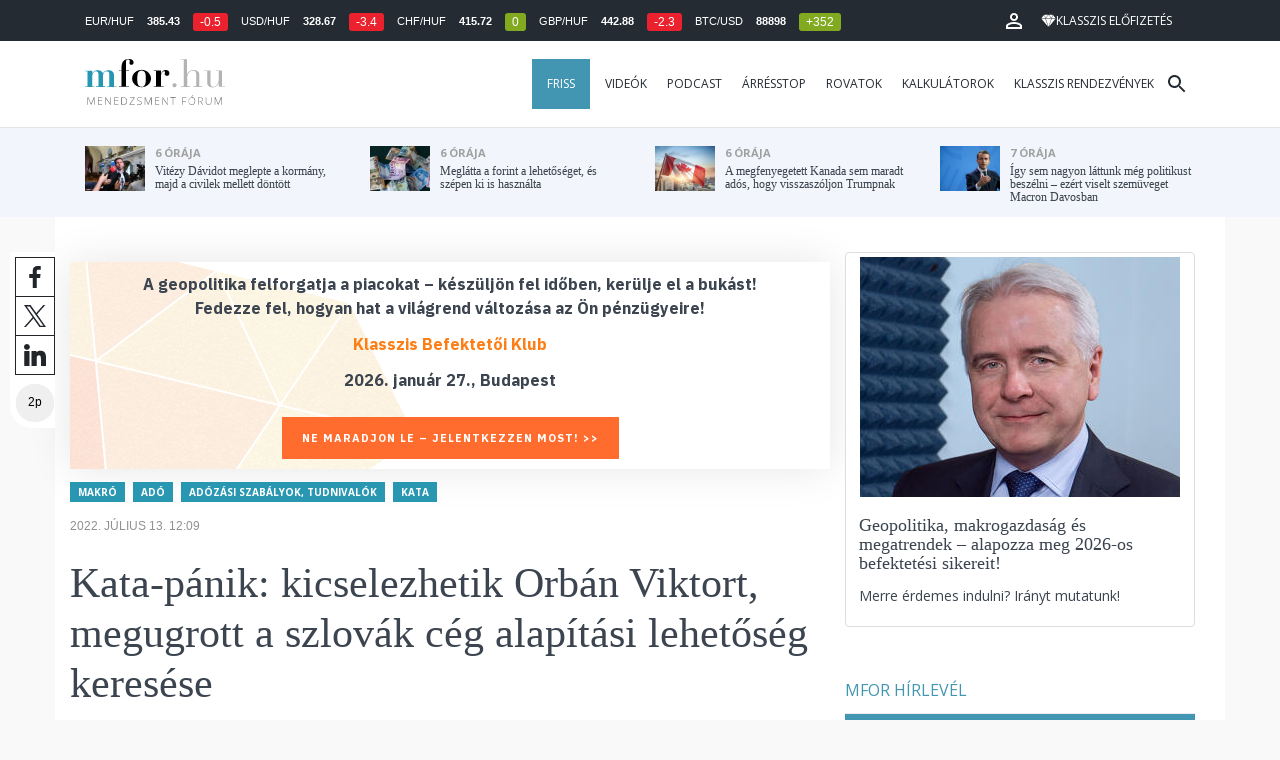

--- FILE ---
content_type: text/html; charset=UTF-8
request_url: https://mfor.hu/cikkek/makro/kata-panik-kicselezhetik-orban-viktort-megugrott-a-szlovak-ceg-alapitasi-lehetoseg-keresese.html
body_size: 26135
content:
<!DOCTYPE html>
<html lang="hu">
<head>

	<meta charset="utf-8">
	<meta http-equiv="X-UA-Compatible" content="IE=edge">
	<meta name="viewport" content="width=device-width, initial-scale=1">
	<meta name="facebook-domain-verification" content="swy6xc5sadawbjo2qp2ffcx120gulr" />

	<link rel="shortcut icon" href="/mfor/favicon.ico?t=02318ef18e1cab1577ace09a488d68b6" type="image/x-icon">

	<link href="/bootstrap/css/bootstrap.min.css" rel="stylesheet">
	<link rel="stylesheet" href="/mfor/css/base.css?t=02318ef18e1cab1577ace09a488d68b6">
	<link rel="stylesheet" href="/mfor/css/news.css?t=202511241058">
	<link rel="stylesheet" href="/mfor/css/zephr.css?t=02318ef18e1cab1577ace09a488d68b6">
		
	<link rel="preconnect" href="https://www.google.com">
	<link rel="preconnect" href="https://www.gstatic.com" crossorigin>
	<link rel="preconnect" href="https://fonts.googleapis.com">
	<link rel="preconnect" href="https://fonts.gstatic.com" crossorigin>
	<link href="https://fonts.googleapis.com/css2?family=Open+Sans:ital,wght@0,400;0,700;1,400;1,700&display=swap" rel="stylesheet">

	<link rel="alternate" type="application/rss+xml" title="Legfrissebb cikkeink" href="/rss/" />

        <title>Kata-pánik: kicselezhetik Orbán Viktort, megugrott a szlovák cég alapítási lehetőség keresése - mfor.hu</title>

        <meta name="keywords" content="Makró, Adó, Adózási szabályok, tudnivalók, kata" />
        <meta name="description" itemprop="description" content="Érdekes Google adatok jöttek az új törvénnyel összefüggő internetes aktivitásról.
" />
        <meta name="category" value="Makró" />
        <meta name="author" content="mfor.hu" />
		<meta property="article:publisher" content="https://www.facebook.com/MenedzsmentForum">

        <meta property="fb:app_id" content="1668557033209997" />
        
        <meta property="og:title" content="Kata-p&aacute;nik: kicselezhetik Orb&aacute;n Viktort, megugrott a szlov&aacute;k c&eacute;g alap&iacute;t&aacute;si lehetős&eacute;g keres&eacute;se" />
        <meta property="og:site_name" content="mfor.hu - Menedzsment Fórum" />

        <meta property="og:description" content="Érdekes Google adatok jöttek az új törvénnyel összefüggő internetes aktivitásról.
" />
        <meta property="og:url" content="https://mfor.hu/cikkek/makro/kata-panik-kicselezhetik-orban-viktort-megugrott-a-szlovak-ceg-alapitasi-lehetoseg-keresese.html" />
        <meta property="og:locale" content="hu_HU" />
        <meta property="og:type" content="article" />
        <meta property="og:image:type" content="image/jpeg">
        <meta property="og:image" content="https://mfor.hu/i/6/3/6/e/8/a/5/d/3/e/7/0/5/0/9/7/4/c/f/c/kata-panik-kicselezhetik-orban-viktort-megugrott-a-szlovak-ceg-alapitasi-lehetoseg-keresese_facebook.jpg?s=1200630" />
        <meta property="og:image:secure_url" content="https://mfor.hu/i/6/3/6/e/8/a/5/d/3/e/7/0/5/0/9/7/4/c/f/c/kata-panik-kicselezhetik-orban-viktort-megugrott-a-szlovak-ceg-alapitasi-lehetoseg-keresese_facebook.jpg?s=1200630" />
        <meta property="og:image:width" content="1200" />
        <meta property="og:image:height" content="630" />

		<meta name="twitter:card" content="summary_large_image">
		<meta name="twitter:site" content="@wwwmforhu">
		<meta name="twitter:label1" content="Szerző:">
		<meta name="twitter:data1" content="mfor.hu">
		<meta name="twitter:label2" content="Becsült olvasási idő:">
		<meta name="twitter:data2" content="2 perc">

        <meta property="article:tag" content="Makró" />
        <meta property="article:tag" content="Adó" />
        <meta property="article:tag" content="Adózási szabályok, tudnivalók" />
        <meta property="article:tag" content="kata" />

        <meta itemprop="genre" content="News" />
        <meta itemprop="inLanguage" content=“hu-HU” />
        <meta itemprop="copyrightYear" content="2022" />
        <meta property="article:published_time" itemprop="datePublished" content="2022-07-13T12:09:00+02:00" />
        <meta itemprop="dateCreated" content="2022-07-13T12:09:00+02:00" />

        <meta name="robots" content="index,follow,noarchive" />
        <meta name="revisit-after" content="1 days">
        <meta name="distribution" content="Global">
        <meta name="copyright" content="Menedzsment Fórum">
        <link rel="author" title="Impresszum" href="/menedzsment-forum/impresszum.html" />
        <link rel="home" title="" href="/" id="homelink" />
        <link rel="canonical" href="https://mfor.hu/cikkek/makro/kata-panik-kicselezhetik-orban-viktort-megugrott-a-szlovak-ceg-alapitasi-lehetoseg-keresese.html" />

        <meta http-equiv="X-UA-Compatible" content="IE=edge">
        <meta http-equiv="content-type" content="text/html; charset=utf-8" />
        <meta http-equiv="cache-control" content="no-cache" />
        <meta http-equiv="cache-control" content="must-revalidate" />
        <meta http-equiv="pragma" content="no-cache" />

        <link rel="apple-touch-icon-precomposed" sizes="57x57" href="/mfor/images/icons/apple-touch-icon-57x57.png" />
        <link rel="apple-touch-icon-precomposed" sizes="114x114" href="/mfor/images/icons/apple-touch-icon-114x114.png" />
        <link rel="apple-touch-icon-precomposed" sizes="72x72" href="/mfor/images/icons/apple-touch-icon-72x72.png" />
        <link rel="apple-touch-icon-precomposed" sizes="144x144" href="/mfor/images/icons/apple-touch-icon-144x144.png" />
        <link rel="apple-touch-icon-precomposed" sizes="60x60" href="/mfor/images/icons/apple-touch-icon-60x60.png" />
        <link rel="apple-touch-icon-precomposed" sizes="120x120" href="/mfor/images/icons/apple-touch-icon-120x120.png" />
        <link rel="apple-touch-icon-precomposed" sizes="76x76" href="/mfor/images/icons/apple-touch-icon-76x76.png" />
        <link rel="apple-touch-icon-precomposed" sizes="152x152" href="/mfor/images/icons/apple-touch-icon-152x152.png" />
        <link rel="icon" type="image/png" href="/mfor/images/icons/favicon-196x196.png" sizes="196x196" />
        <link rel="icon" type="image/png" href="/mfor/images/icons/favicon-96x96.png" sizes="96x96" />
        <link rel="icon" type="image/png" href="/mfor/images/icons/favicon-32x32.png" sizes="32x32" />
        <link rel="icon" type="image/png" href="/mfor/images/icons/favicon-16x16.png" sizes="16x16" />
        <link rel="icon" type="image/png" href="/mfor/images/icons/favicon-128.png" sizes="128x128" />
        <meta name="application-name" content="mfor.hu"/>
        <meta name="msapplication-TileColor" content="#FFFFFF" />
        <meta name="msapplication-TileImage" content="/mfor/images/icons/mstile-144x144.png" />
        <meta name="msapplication-square70x70logo" content="/mfor/images/icons/mstile-70x70.png" />
        <meta name="msapplication-square150x150logo" content="/mfor/images/icons/mstile-150x150.png" />
        <meta name="msapplication-wide310x150logo" content="/mfor/images/icons/mstile-310x150.png" />
        <meta name="msapplication-square310x310logo" content="/mfor/images/icons/mstile-310x310.png" />

		<!-- Google Tag Manager -->
		<script>(function(w,d,s,l,i){w[l]=w[l]||[];w[l].push({'gtm.start':
					new Date().getTime(),event:'gtm.js'});var f=d.getElementsByTagName(s)[0],
				j=d.createElement(s),dl=l!='dataLayer'?'&l='+l:'';j.async=true;j.src=
				'https://www.googletagmanager.com/gtm.js?id='+i+dl;f.parentNode.insertBefore(j,f);
			})(window,document,'script','dataLayer','GTM-WZWSFQL');</script>
		<!-- End Google Tag Manager -->


		<!-- Global site tag (gtag.js) - Google Analytics -->
		<script async src="https://www.googletagmanager.com/gtag/js?id=UA-44459257-1"></script>
		<script>
			window.dataLayer = window.dataLayer || [];
			function gtag(){dataLayer.push(arguments);}
			gtag('js', new Date());

			gtag('config', 'UA-44459257-1');
		</script>

		

	<script src="https://cdn.onesignal.com/sdks/OneSignalSDK.js" async=""></script>
	<script>
		window.OneSignal = window.OneSignal || [];
		OneSignal.push(function() {
			OneSignal.init({
				appId: "c3211c08-6880-41ff-8e25-a1daa77cb328",
			});
		});
	</script>




	<!-- InMobi Choice. Consent Manager Tag v3.0 (for TCF 2.2) -->
<script type="text/javascript" async>
	(function() {
		var host = 'mfor.hu';
		var element = document.createElement('script');
		var firstScript = document.getElementsByTagName('script')[0];
		var url = 'https://cmp.inmobi.com'
			.concat('/choice/', '2CFJPrqDGZcGN', '/', host, '/choice.js?tag_version=V3');
		var uspTries = 0;
		var uspTriesLimit = 3;
		element.async = true;
		element.type = 'text/javascript';
		element.src = url;

		firstScript.parentNode.insertBefore(element, firstScript);

		function makeStub() {
			var TCF_LOCATOR_NAME = '__tcfapiLocator';
			var queue = [];
			var win = window;
			var cmpFrame;

			function addFrame() {
				var doc = win.document;
				var otherCMP = !!(win.frames[TCF_LOCATOR_NAME]);

				if (!otherCMP) {
					if (doc.body) {
						var iframe = doc.createElement('iframe');

						iframe.style.cssText = 'display:none';
						iframe.name = TCF_LOCATOR_NAME;
						doc.body.appendChild(iframe);
					} else {
						setTimeout(addFrame, 5);
					}
				}
				return !otherCMP;
			}

			function tcfAPIHandler() {
				var gdprApplies;
				var args = arguments;

				if (!args.length) {
					return queue;
				} else if (args[0] === 'setGdprApplies') {
					if (
						args.length > 3 &&
						args[2] === 2 &&
						typeof args[3] === 'boolean'
					) {
						gdprApplies = args[3];
						if (typeof args[2] === 'function') {
							args[2]('set', true);
						}
					}
				} else if (args[0] === 'ping') {
					var retr = {
						gdprApplies: gdprApplies,
						cmpLoaded: false,
						cmpStatus: 'stub'
					};

					if (typeof args[2] === 'function') {
						args[2](retr);
					}
				} else {
					if(args[0] === 'init' && typeof args[3] === 'object') {
						args[3] = Object.assign(args[3], { tag_version: 'V3' });
					}
					queue.push(args);
				}
			}

			function postMessageEventHandler(event) {
				var msgIsString = typeof event.data === 'string';
				var json = {};

				try {
					if (msgIsString) {
						json = JSON.parse(event.data);
					} else {
						json = event.data;
					}
				} catch (ignore) {}

				var payload = json.__tcfapiCall;

				if (payload) {
					window.__tcfapi(
						payload.command,
						payload.version,
						function(retValue, success) {
							var returnMsg = {
								__tcfapiReturn: {
									returnValue: retValue,
									success: success,
									callId: payload.callId
								}
							};
							if (msgIsString) {
								returnMsg = JSON.stringify(returnMsg);
							}
							if (event && event.source && event.source.postMessage) {
								event.source.postMessage(returnMsg, '*');
							}
						},
						payload.parameter
					);
				}
			}

			while (win) {
				try {
					if (win.frames[TCF_LOCATOR_NAME]) {
						cmpFrame = win;
						break;
					}
				} catch (ignore) {}

				if (win === window.top) {
					break;
				}
				win = win.parent;
			}
			if (!cmpFrame) {
				addFrame();
				win.__tcfapi = tcfAPIHandler;
				win.addEventListener('message', postMessageEventHandler, false);
			}
		};

		makeStub();

		function makeGppStub() {
			const CMP_ID = 10;
			const SUPPORTED_APIS = [
				'2:tcfeuv2',
				'6:uspv1',
				'7:usnatv1',
				'8:usca',
				'9:usvav1',
				'10:uscov1',
				'11:usutv1',
				'12:usctv1'
			];

			window.__gpp_addFrame = function (n) {
				if (!window.frames[n]) {
					if (document.body) {
						var i = document.createElement("iframe");
						i.style.cssText = "display:none";
						i.name = n;
						document.body.appendChild(i);
					} else {
						window.setTimeout(window.__gpp_addFrame, 10, n);
					}
				}
			};
			window.__gpp_stub = function () {
				var b = arguments;
				__gpp.queue = __gpp.queue || [];
				__gpp.events = __gpp.events || [];

				if (!b.length || (b.length == 1 && b[0] == "queue")) {
					return __gpp.queue;
				}

				if (b.length == 1 && b[0] == "events") {
					return __gpp.events;
				}

				var cmd = b[0];
				var clb = b.length > 1 ? b[1] : null;
				var par = b.length > 2 ? b[2] : null;
				if (cmd === "ping") {
					clb(
						{
							gppVersion: "1.1", // must be “Version.Subversion”, current: “1.1”
							cmpStatus: "stub", // possible values: stub, loading, loaded, error
							cmpDisplayStatus: "hidden", // possible values: hidden, visible, disabled
							signalStatus: "not ready", // possible values: not ready, ready
							supportedAPIs: SUPPORTED_APIS, // list of supported APIs
							cmpId: CMP_ID, // IAB assigned CMP ID, may be 0 during stub/loading
							sectionList: [],
							applicableSections: [-1],
							gppString: "",
							parsedSections: {},
						},
						true
					);
				} else if (cmd === "addEventListener") {
					if (!("lastId" in __gpp)) {
						__gpp.lastId = 0;
					}
					__gpp.lastId++;
					var lnr = __gpp.lastId;
					__gpp.events.push({
						id: lnr,
						callback: clb,
						parameter: par,
					});
					clb(
						{
							eventName: "listenerRegistered",
							listenerId: lnr, // Registered ID of the listener
							data: true, // positive signal
							pingData: {
								gppVersion: "1.1", // must be “Version.Subversion”, current: “1.1”
								cmpStatus: "stub", // possible values: stub, loading, loaded, error
								cmpDisplayStatus: "hidden", // possible values: hidden, visible, disabled
								signalStatus: "not ready", // possible values: not ready, ready
								supportedAPIs: SUPPORTED_APIS, // list of supported APIs
								cmpId: CMP_ID, // list of supported APIs
								sectionList: [],
								applicableSections: [-1],
								gppString: "",
								parsedSections: {},
							},
						},
						true
					);
				} else if (cmd === "removeEventListener") {
					var success = false;
					for (var i = 0; i < __gpp.events.length; i++) {
						if (__gpp.events[i].id == par) {
							__gpp.events.splice(i, 1);
							success = true;
							break;
						}
					}
					clb(
						{
							eventName: "listenerRemoved",
							listenerId: par, // Registered ID of the listener
							data: success, // status info
							pingData: {
								gppVersion: "1.1", // must be “Version.Subversion”, current: “1.1”
								cmpStatus: "stub", // possible values: stub, loading, loaded, error
								cmpDisplayStatus: "hidden", // possible values: hidden, visible, disabled
								signalStatus: "not ready", // possible values: not ready, ready
								supportedAPIs: SUPPORTED_APIS, // list of supported APIs
								cmpId: CMP_ID, // CMP ID
								sectionList: [],
								applicableSections: [-1],
								gppString: "",
								parsedSections: {},
							},
						},
						true
					);
				} else if (cmd === "hasSection") {
					clb(false, true);
				} else if (cmd === "getSection" || cmd === "getField") {
					clb(null, true);
				}
				//queue all other commands
				else {
					__gpp.queue.push([].slice.apply(b));
				}
			};
			window.__gpp_msghandler = function (event) {
				var msgIsString = typeof event.data === "string";
				try {
					var json = msgIsString ? JSON.parse(event.data) : event.data;
				} catch (e) {
					var json = null;
				}
				if (typeof json === "object" && json !== null && "__gppCall" in json) {
					var i = json.__gppCall;
					window.__gpp(
						i.command,
						function (retValue, success) {
							var returnMsg = {
								__gppReturn: {
									returnValue: retValue,
									success: success,
									callId: i.callId,
								},
							};
							event.source.postMessage(msgIsString ? JSON.stringify(returnMsg) : returnMsg, "*");
						},
						"parameter" in i ? i.parameter : null,
						"version" in i ? i.version : "1.1"
					);
				}
			};
			if (!("__gpp" in window) || typeof window.__gpp !== "function") {
				window.__gpp = window.__gpp_stub;
				window.addEventListener("message", window.__gpp_msghandler, false);
				window.__gpp_addFrame("__gppLocator");
			}
		};

		makeGppStub();

		var uspStubFunction = function() {
			var arg = arguments;
			if (typeof window.__uspapi !== uspStubFunction) {
				setTimeout(function() {
					if (typeof window.__uspapi !== 'undefined') {
						window.__uspapi.apply(window.__uspapi, arg);
					}
				}, 500);
			}
		};

		var checkIfUspIsReady = function() {
			uspTries++;
			if (window.__uspapi === uspStubFunction && uspTries < uspTriesLimit) {
				console.warn('USP is not accessible');
			} else {
				clearInterval(uspInterval);
			}
		};

		if (typeof window.__uspapi === 'undefined') {
			window.__uspapi = uspStubFunction;
			var uspInterval = setInterval(checkIfUspIsReady, 6000);
		}
	})();
</script>
<!-- End InMobi Choice. Consent Manager Tag v3.0 (for TCF 2.2) -->
<script type="application/bannerData" id="adData" class="mforpb_adzone">
{
"url" : "https://mfor.hu/cikkek/makro/kata-panik-kicselezhetik-orban-viktort-megugrott-a-szlovak-ceg-alapitasi-lehetoseg-keresese.html",
"pageType" : "article",
"keywords" : ["Makró", "Adó", "Adózási szabályok, tudnivalók", "kata"],
"category" : "Makró",
"adult" : 0,
"gSens" : 0,
"extraData" : []
}
</script>

<script type="application/javascript" class="mforpb_adzone">
	var debugVersion=Date.now();const admeLocalQueryString=window.location.search,admeLocalUrlParams=new URLSearchParams(admeLocalQueryString),admeLocalDebug=admeLocalUrlParams.has("admeDebug"),admeUrl="https://link.adaptivemedia.hu/adme/extra/adme",admeLink=admeLocalDebug?admeUrl+".js?v="+debugVersion:admeUrl+".min.js",admeElement=document.createElement("script");admeElement.src=admeLink,document.head.appendChild(admeElement),admeElement.onload=()=>{console.log("adme.js loaded")},admeElement.onerror=()=>{console.log("adme.js cannot be loaded")};
</script>


	<script src="/mfor/js/jquery.min.js"></script>
	<script src="/mfor/js/jquery.cookie.min.js"></script>
	<script src="/bootstrap/js/bootstrap.min.js"></script>

	<script src="/mfor/js/functions.js?t=02318ef18e1cab1577ace09a488d68b6"></script>
	<script src="/mfor/js/application.js?t=02318ef18e1cab1577ace09a488d68b6"></script>
	<script src="/mfor/js/news.js?t=7d5e5193224e88601f16ae4f31b215c0"></script>

	<script data-ad-client="ca-pub-5565734367558042" async src="https://pagead2.googlesyndication.com/pagead/js/adsbygoogle.js"></script>

	<!-- Facebook Pixel Code -->
	<script>
		!function(f,b,e,v,n,t,s)
		{if(f.fbq)return;n=f.fbq=function(){n.callMethod?
			n.callMethod.apply(n,arguments):n.queue.push(arguments)};
			if(!f._fbq)f._fbq=n;n.push=n;n.loaded=!0;n.version='2.0';
			n.queue=[];t=b.createElement(e);t.async=!0;
			t.src=v;s=b.getElementsByTagName(e)[0];
			s.parentNode.insertBefore(t,s)}(window, document,'script',
			'https://connect.facebook.net/en_US/fbevents.js');
		fbq('init', '1446330315732208');
		fbq('track', 'PageView');
	</script>
	<noscript><img height="1" width="1" style="display:none" src="https://www.facebook.com/tr?id=1446330315732208&ev=PageView&noscript=1" /></noscript>
	<!-- End Facebook Pixel Code -->

	<script>window.grecaptchaSiteKey = '6LdxB1kkAAAAAFdAghbeabkTViWhztTrjcOiY_tS';</script>
</head>
<body id="body">

			<!-- Google Tag Manager (noscript) -->
		<noscript><iframe src="https://www.googletagmanager.com/ns.html?id=GTM-WZWSFQL" height="0" width="0" style="display:none;visibility:hidden"></iframe></noscript>
		<!-- End Google Tag Manager (noscript) -->
		
    <div id="fb-root"></div>
    <script>(function(d, s, id) {
            var js, fjs = d.getElementsByTagName(s)[0];
            if (d.getElementById(id)) return;
            js = d.createElement(s); js.id = id;
            js.src = 'https://connect.facebook.net/hu_HU/sdk.js#xfbml=1&version=v2.11&appId=1668557033209997';
            fjs.parentNode.insertBefore(js, fjs);
        }(document, 'script', 'facebook-jssdk'));</script>

	
    <!-- prediction -->
    <div id="prediction">
		<div class="row mx-0">
			<div class="container">
				<div class="prediction-navbar">
					<div class="prediction-tickers hidden-xs">
													<span>EUR/HUF</span> <span><strong>385.43</strong></span> <span class="badge red">-0.5</span>
													<span>USD/HUF</span> <span><strong>328.67</strong></span> <span class="badge red">-3.4</span>
													<span>CHF/HUF</span> <span><strong>415.72</strong></span> <span class="badge green">0</span>
													<span>GBP/HUF</span> <span><strong>442.88</strong></span> <span class="badge red">-2.3</span>
													<span>BTC/USD</span> <span><strong>88898</strong></span> <span class="badge green">+352</span>
											</div>
                    <!-- navbar-loginmenu 2021-01-29 -->
<ul class="navbar navbar-usermenu">
	<li class="nav-item dropdown dropdown-click">
		<a class="nav-link" href="#" title="Bejelentkezés" id="navbarUserDropdownBtn" role="button" data-toggle="dropdown" aria-haspopup="true" aria-expanded="false">
			<svg xmlns="http://www.w3.org/2000/svg" height="24px" viewBox="0 0 24 24" width="24px" fill="#FFFFFF"><path d="M0 0h24v24H0z" fill="none"></path><path d="M12 5.9c1.16 0 2.1.94 2.1 2.1s-.94 2.1-2.1 2.1S9.9 9.16 9.9 8s.94-2.1 2.1-2.1m0 9c2.97 0 6.1 1.46 6.1 2.1v1.1H5.9V17c0-.64 3.13-2.1 6.1-2.1M12 4C9.79 4 8 5.79 8 8s1.79 4 4 4 4-1.79 4-4-1.79-4-4-4zm0 9c-2.67 0-8 1.34-8 4v3h16v-3c0-2.66-5.33-4-8-4z"></path></svg>
		</a>
		<div id="navbarUserDropdown" class="dropdown-menu dropdown-menu-right p-2 text-light text-center" aria-labelledby="navbarUserDropdownBtn">
			<a href="/felhasznalo/bejelentkezes" class="btn btn-klasszis mb-2">Bejelentkezés / Regisztráció</a>
		</div>
	</li>
	<li class="nav-item ml-1">
		<a href="/klasszis" class="nav-link btn btn-klasszis" style="background: transparent;">
			<svg width="15" height="14" fill="none" xmlns="http://www.w3.org/2000/svg"><path fill-rule="evenodd" clip-rule="evenodd" d="M9.834.5h2.02L15 4.462 11.853.5H9.834zM4.541 4.1L7.15.676H3.386L4.54 4.1zM3.086.854L.359 4.287h3.884L3.086.854zm3.962 11.832L4.361 4.637H.37l6.678 8.047zm.452.275l2.779-8.323H4.72L7.5 12.96zm3.138-8.323l-2.686 8.047 6.678-8.047h-3.992zm-5.805-.351L7.5.784l2.667 3.503H4.833zM7.85.676L10.46 4.1 11.614.676H7.85zm4.064.178l2.726 3.433h-3.883L11.914.854z" fill="#fff"></path></svg>
			<span>Klasszis előfizetés</span>
		</a>
	</li>
</ul>				</div>
			</div>
		</div>
    </div>
    <!-- prediction end -->


    <!-- menu -->
    <div id="menu" class="slotHeader">
        <div class="row mx-0">

            <nav class="navbar navbar-default" id="navbar-default">
                <div class="container">
                    <div class="container-fluid d-flex align-items-center">

						<a class="navbar-brand" href="/">MFOR</a>

						<div class="top24">
							<a href="/hirek.html">FRISS</a>
						</div>

						<div class="navbar-header">
                            <button type="button" class="navbar-toggle collapsed" data-toggle="collapse" data-target="#navbar" aria-expanded="false" aria-controls="navbar">
                                <span class="sr-only">Menü</span>
                                <span class="icon-bar"></span>
                                <span class="icon-bar"></span>
                                <span class="icon-bar"></span>
                            </button>
                        </div>
                        <div id="navbar" class="navbar-collapse collapse flex-xl-grow-1">
                            <ul class="nav navbar-nav navbar-right">
                                <li><a href="/hirek.html" style="background-color: #4296b1; padding-right: 15px; color: #fff; margin-left: 10px;">Friss</a></li>
								<li><a href="/cikkek/cimke/dosszie/videok.html">Videók</a></li>
								<li><a href="/cikkek/cimke/dosszie/podcast.html">Podcast</a></li>
								<li><a href="/cikkek/cimke/dosszie/arresstop-.html">Árrésstop</a></li>
								<li class="dropdown">
									<a class="dropdown-toggle" href="javascript:;" id="categoryDropdown" role="button" data-toggle="dropdown" aria-haspopup="true" aria-expanded="false">Rovatok</a>
									<ul class="dropdown-menu category-dropdown" aria-labelledby="categoryDropdown">
																			<li><a class="dropdown-item" href="/cikkek/agrarium.html">Agrárium</a></li>
																			<li><a class="dropdown-item" href="/cikkek/aranyelet.html">Aranyélet</a></li>
																			<li><a class="dropdown-item" href="/cikkek/befektetes.html">Befektetés</a></li>
																			<li><a class="dropdown-item" href="/cikkek/benchmark.html">Benchmark</a></li>
																			<li><a class="dropdown-item" href="/cikkek/egeszsegugy.html">Egészségügy</a></li>
																			<li><a class="dropdown-item" href="/cikkek/ingatlan.html">Ingatlan</a></li>
																			<li><a class="dropdown-item" href="/cikkek/innovacio.html">Innováció</a></li>
																			<li><a class="dropdown-item" href="/cikkek/kozerdeku.html">Közérdekű</a></li>
																			<li><a class="dropdown-item" href="/cikkek/kultura.html">Kultúra</a></li>
																			<li><a class="dropdown-item" href="/cikkek/kulpolitika.html">Külpolitika</a></li>
																			<li><a class="dropdown-item" href="/cikkek/makro.html">Makró</a></li>
																			<li><a class="dropdown-item" href="/cikkek/oktatas.html">Oktatás</a></li>
																			<li><a class="dropdown-item" href="/cikkek/szemelyes_penzugyek.html">Személyes pénzügyek</a></li>
																			<li><a class="dropdown-item" href="/cikkek/szubjektiv.html">Szubjektív</a></li>
																			<li><a class="dropdown-item" href="/cikkek/tortenelem.html">Történelem</a></li>
																			<li><a class="dropdown-item" href="/cikkek/tudomany.html">Tudomány-Technika</a></li>
																			<li><a class="dropdown-item" href="/cikkek/turizmus.html">Turizmus</a></li>
																			<li><a class="dropdown-item" href="/cikkek/vallalatok.html">Vállalatok</a></li>
																		</ul>
								</li>
                                <li><a href="/kalkulatorok.html">Kalkulátorok</a></li>
                                <li><a href="https://klasszis.hu" target="_blank">Klasszis rendezvények</a></li>
                            </ul>

                        </div>
												<div class="navbar-search">
							<a href="/kereses" class="navbar-search-toggle">
								<svg xmlns="http://www.w3.org/2000/svg" height="24px" viewBox="0 0 24 24" width="24px" fill="#252b32"><path d="M0 0h24v24H0z" fill="none"/><path d="M15.5 14h-.79l-.28-.27C15.41 12.59 16 11.11 16 9.5 16 5.91 13.09 3 9.5 3S3 5.91 3 9.5 5.91 16 9.5 16c1.61 0 3.09-.59 4.23-1.57l.27.28v.79l5 4.99L20.49 19l-4.99-5zm-6 0C7.01 14 5 11.99 5 9.5S7.01 5 9.5 5 14 7.01 14 9.5 11.99 14 9.5 14z"/></svg>
							</a>
						</div>
 						                    </div>
                </div>
            </nav>

        </div>
    </div>
    <!-- menu end -->


    <!-- instant news -->
    <div id="instant_news" class="hidden-xs hidden-sm slotLine">
        <div class="row mx-0">
            <div class="container">
                <div class="col-md-3">
                    <a href="https://mfor.hu/cikkek/kozerdeku/vitezy-davidot-meglepte-a-kormany-majd-a-civilek-mellett-dontott.html">
                        <div class="media">
                            <div class="media-left">
                                <img class="media-object" src="https://mfor.hu/i/4/9/e/3/b/4/1/6/1/2/2/1/6/c/7/6/6/c/b/9/vitezy-davidot-meglepte-a-kormany-majd-a-civilek-mellett-dontott_th.jpg" height="45" alt="Vitézy Dávidot meglepte a kormány, majd a civilek mellett döntött">
                            </div>
                            <div class="media-body">
                                <span>6 órája</span>
                                <h4 class="media-heading">
                                    Vitézy Dávidot meglepte a kormány, majd a civilek mellett döntött																		                                </h4>
                            </div>
                        </div>
                    </a>
                </div>
                <div class="col-md-3">
                    <a href="https://mfor.hu/cikkek/befektetes/meglatta-a-forint-a-lehetoseget-es-szepen-ki-is-hasznalta.html">
                        <div class="media">
                            <div class="media-left">
                                <img class="media-object" src="https://mfor.hu/i/e/1/a/c/4/a/5/e/1/5/d/6/8/7/d/7/f/d/6/e/meglatta-a-forint-a-lehetoseget-es-szepen-ki-is-hasznalta_th.jpg" height="45" alt="Meglátta a forint a lehetőséget, és szépen ki is használta">
                            </div>
                            <div class="media-body">
                                <span>6 órája</span>
                                <h4 class="media-heading">
                                    Meglátta a forint a lehetőséget, és szépen ki is használta																		                                </h4>
                            </div>
                        </div>
                    </a>
                </div>
                <div class="col-md-3">
                    <a href="https://mfor.hu/cikkek/kulpolitika/a-megfenyegetett-kanada-sem-maradt-ados-hogy-visszaszoljon-trumpnak.html">
                        <div class="media">
                            <div class="media-left">
                                <img class="media-object" src="https://mfor.hu/i/b/8/2/2/8/1/1/7/6/2/4/9/d/2/c/d/b/9/5/6/a-megfenyegetett-kanada-sem-maradt-ados-hogy-visszaszoljon-trumpnak_th.jpg" height="45" alt="A megfenyegetett Kanada sem maradt adós, hogy visszaszóljon Trumpnak">
                            </div>
                            <div class="media-body">
                                <span>6 órája</span>
                                <h4 class="media-heading">
                                    A megfenyegetett Kanada sem maradt adós, hogy visszaszóljon Trumpnak																		                                </h4>
                            </div>
                        </div>
                    </a>
                </div>
                <div class="col-md-3">
                    <a href="https://mfor.hu/cikkek/kulpolitika/igy-sem-nagyon-lattunk-meg-politikust-beszelni--ezert-viselt-szemuveget-macron-davosban.html">
                        <div class="media">
                            <div class="media-left">
                                <img class="media-object" src="https://mfor.hu/i/1/e/4/e/a/e/8/f/c/0/b/6/c/5/c/d/f/e/d/4/igy-sem-nagyon-lattunk-meg-politikust-beszelni-ezert-viselt-szemuveget-macron-davosban_th.jpg" height="45" alt="Így sem nagyon láttunk még politikust beszélni – ezért viselt szemüveget Macron Davosban">
                            </div>
                            <div class="media-body">
                                <span>7 órája</span>
                                <h4 class="media-heading">
                                    Így sem nagyon láttunk még politikust beszélni – ezért viselt szemüveget Macron Davosban																		                                </h4>
                            </div>
                        </div>
                    </a>
                </div>
            </div>
        </div>
    </div>
    <!-- instant news end -->

	
	



	
    
    <!-- main -->
    <div id="main">
			<div class="container no-gutter">

			<div class="col-md-8">
				
				<!-- content -->
				<div class="col-md-12 px-0">
					<script type="application/ld+json">
{
	"@context": "http://schema.org",
	"@type": "NewsArticle",
	"url": "https://mfor.hu/cikkek/makro/kata-panik-kicselezhetik-orban-viktort-megugrott-a-szlovak-ceg-alapitasi-lehetoseg-keresese.html",
	"publisher":{
		"@type":"Organization",
		"name":"Menedzsment Fórum",
		"logo":"https://mfor.hu/mfor/images/mfor_logo.svg"
	},
	"author": {
	    "@type": "Person",
	    "name": "mfor.hu",
	    "url": "https://mfor.hu/cikkek/szerzo/mfor-hu.html"
	},
	"headline": "Kata-pánik: kicselezhetik Orbán Viktort, megugrott a szlovák cég alapítási lehetőség keresése",
	"mainEntityOfPage": "https://mfor.hu/cikkek/makro/kata-panik-kicselezhetik-orban-viktort-megugrott-a-szlovak-ceg-alapitasi-lehetoseg-keresese.html",
	"articleBody": "<p>Érdekes Google adatok jöttek az új törvénnyel összefüggő internetes aktivitásról.</p>",
	"datePublished":"2022-07-13T12:09:00+02:00",
	"image":[
		"https://mfor.hu/i/6/3/6/e/8/a/5/d/3/e/7/0/5/0/9/7/4/c/f/c/kata-panik-kicselezhetik-orban-viktort-megugrott-a-szlovak-ceg-alapitasi-lehetoseg-keresese_lgc.jpg"
	]
}
</script>
<div class="news-page slotDoubleColumn">
    <div class="news-toolbar ">
        <a class="news-toolbar-item news-toolbar-facebook-share" data-title="Cikk megosztása Facebookon" href="javascript:;">
        <svg xmlns="http://www.w3.org/2000/svg" viewBox="0 0 155.139 155.139" width="100%" height="100%">
            <path fill="#212529" d="M89.584 155.139V84.378h23.742l3.562-27.585H89.584V39.184c0-7.984 2.208-13.425 13.67-13.425l14.595-.006V1.08C115.325.752 106.661 0 96.577 0 75.52 0 61.104 12.853 61.104 36.452v20.341H37.29v27.585h23.814v70.761h28.48z"></path>
        </svg>
        <script>
			(() => {
				try {
					document.querySelector('.news-toolbar-facebook-share').addEventListener('click', e => {
						e.preventDefault();
						FB.ui({
							method: 'share',
							href: 'https://mfor.hu/cikkek/makro/kata-panik-kicselezhetik-orban-viktort-megugrott-a-szlovak-ceg-alapitasi-lehetoseg-keresese.html'
						});
					});
				} catch (e) {}
			})();
        </script>
    </a>
	<a class="news-toolbar-item news-toolbar-twitter-share" target="_blank" data-title="Cikk megosztása X-en" href="https://x.com/intent/post">
		<svg xmlns="http://www.w3.org/2000/svg" viewBox="0 0 300 300.251">
			<path fill="#212529" d="M178.57 127.15 290.27 0h-26.46l-97.03 110.38L89.34 0H0l117.13 166.93L0 300.25h26.46l102.4-116.59 81.8 116.59H300M36.01 19.54h40.65l187.13 262.13h-40.66"/>
		</svg>
	</a>
	<a class="news-toolbar-item news-toolbar-linkedin-share" target="_blank" data-title="Cikk megosztása LinkedInen" href="https://www.linkedin.com/shareArticle?url=https%3A%2F%2Fmfor.hu%2Fcikkek%2Fmakro%2Fkata-panik-kicselezhetik-orban-viktort-megugrott-a-szlovak-ceg-alapitasi-lehetoseg-keresese.html&title=Kata-p%C3%A1nik%3A+kicselezhetik+Orb%C3%A1n+Viktort%2C+megugrott+a+szlov%C3%A1k+c%C3%A9g+alap%C3%ADt%C3%A1si+lehet%C5%91s%C3%A9g+keres%C3%A9se">
        <svg xmlns="http://www.w3.org/2000/svg" viewBox="0 0 310 310">
            <path fill="#212529" d="M72.16 99.73H9.927a5 5 0 00-5 5v199.928a5 5 0 005 5H72.16a5 5 0 005-5V104.73a5 5 0 00-5-5zM41.066.341C18.422.341 0 18.743 0 41.362 0 63.991 18.422 82.4 41.066 82.4c22.626 0 41.033-18.41 41.033-41.038C82.1 18.743 63.692.341 41.066.341zM230.454 94.761c-24.995 0-43.472 10.745-54.679 22.954V104.73a5 5 0 00-5-5h-59.599a5 5 0 00-5 5v199.928a5 5 0 005 5h62.097a5 5 0 005-5V205.74c0-33.333 9.054-46.319 32.29-46.319 25.306 0 27.317 20.818 27.317 48.034v97.204a5 5 0 005 5H305a5 5 0 005-5V194.995c0-49.565-9.451-100.234-79.546-100.234z"></path>
        </svg>
    </a>
    <div class="news-toolbar-item news-toolbar-reading-time" data-title="Becsült olvasási idő: 2 perc">
        <svg id="readingTimeSvg" class="readingtime-svg" xmlns="http://www.w3.org/2000/svg" viewBox="0 0 118 118">
            <defs>
                <clipPath id="insideStrokeClip">
                    <circle cx="59" cy="59" r="57"/>
                </clipPath>
            </defs>
            <circle class="readingtime-svg-bg" cx="59" cy="59" r="57" fill="#f6f6f6" stroke="#f6f6f6" stroke-width="0" transform="rotate(-90,59,59)" shape-rendering="geometricPrecision"></circle>
            <circle clip-path="url(#insideStrokeClip)" class="readingtime-svg-elapsed" cx="59" cy="59" r="57" fill="none" stroke="#007bff" stroke-width="18" stroke-dasharray="0, 20000" transform="rotate(-90,59,59)" shape-rendering="geometricPrecision"></circle>
            <path class="readingtime-svg-done" d="M55.4,78.9L41.5,65l-4.6,4.6l18.6,18.6l39.8-39.8l-4.6-4.6L55.4,78.9z" fill="#fff" style="display: none; transform: translate(-7px, -7px);"></path>
            <text class="readingtime-svg-text" id="myTimer" text-anchor="middle" x="59" y="69" style="font-size: 36px;">2p</text>
        </svg>
		<script>
			(() => document.addEventListener('DOMContentLoaded', e => {
				let readingTimeSvg = document.getElementById('readingTimeSvg'),
					elapsedTime = readingTimeSvg.querySelector('.readingtime-svg-elapsed'),
					articleContainer = document.querySelector('.news-page-article');

				const setReadingTimeIcon = e => {
					const currentPosition = articleContainer.getBoundingClientRect().top;

					let positionDone = articleContainer.getBoundingClientRect().height - document.documentElement.clientHeight + 150,
						percent = currentPosition < 0 ? Math.abs(currentPosition / positionDone) : 0;

					elapsedTime.setAttribute("stroke-dasharray", Math.round(360 * Math.min(percent, 1)) + ", 20000");

					readingTimeSvg.querySelector('.readingtime-svg-text').style.display = percent < 1 ? 'block' : 'none';
					readingTimeSvg.querySelector('.readingtime-svg-done').style.display = percent < 1 ? 'none' : 'block';
					readingTimeSvg.querySelector('.readingtime-svg-bg').setAttribute('fill', percent < 1 ? '#efefef' : '#007bff');
				};

				setReadingTimeIcon(e);
				document.addEventListener('scroll', setReadingTimeIcon);

				try {
					document.querySelector('.klasszis-alsosav').classList.add('news-toolbar-visible');
				} catch (e) {}
			}))();
		</script>
    </div>

	<script>
		(() => {
			let NewsPage = document.querySelector('.news-page'),
				NewsToolbar = document.querySelector('.news-toolbar'),
				MainContainer = document.querySelector('#main .container'),
				NewsToolbarOriginalWidth = NewsToolbar.getBoundingClientRect().width,
				NewsToolbarItemOriginalWidth = NewsToolbar.querySelector('.news-toolbar-item').getBoundingClientRect().width,
				NewsToolbarItemPreviousWidth = -1;

			const setNewsToolbarPosition = event => {
				if(window.innerWidth < 768) {
					if(event.type == 'resize' && NewsToolbarItemPreviousWidth != NewsToolbarItemOriginalWidth) setNewsToolbarItemsWidth(NewsToolbarItemOriginalWidth);
					return;
				}

				if(MainContainer.getBoundingClientRect().x < NewsToolbar.getBoundingClientRect().width) {
					NewsToolbar.style.transform = `none`;
					NewsToolbar.style.left = 0;
				} else {
					NewsToolbar.style.transform = 'var(--newsToolbarTransform)';
					NewsToolbar.style.left = 'unset';
				}

				let itemsWidth = NewsToolbarOriginalWidth > NewsPage.getBoundingClientRect().x ? 30 : NewsToolbarItemOriginalWidth;
				setNewsToolbarItemsWidth(itemsWidth);
			}

			const setNewsToolbarItemsWidth = itemsWidth => {
				if(itemsWidth != NewsToolbarItemPreviousWidth) {
					NewsToolbar.querySelectorAll('.news-toolbar-item').forEach(item => {
						item.style.width = itemsWidth+'px';
						item.style.height = itemsWidth+'px';
					});
					NewsToolbarItemPreviousWidth = itemsWidth;
				}

			}

			setNewsToolbarPosition(new Event('valami'));
			window.addEventListener('resize', setNewsToolbarPosition);
		})();
	</script>
</div>
	
        
            <div class="klasszis-elofizetes-promo klasszis-elofizetes-promo-top klasszis-infoblokk mb-3" style="padding: 1rem;">
        <p class="font-weight-bold" style="margin: 0 0 .75em 0;font-weight: bold;font-size: 16px;">
            A geopolitika felforgatja a piacokat – készüljön fel időben, kerülje el a bukást! <br>
            Fedezze fel, hogyan hat a világrend változása az Ön pénzügyeire!
		</p>
        <p class="font-weight-bold" style="margin: .75em 0;font-weight: bold;color: #fd7e14;font-size: 16px;">
            Klasszis Befektetői Klub
		</p>
        <p class="font-weight-bold" style="margin: .75em 0;font-weight: bold;font-size: 16px;">2026. január 27., Budapest</p>
        <p><a href="https://rendezvenyek.klasszis.hu/rendezveny/klasszis-befektetoi-klub--2026-januar" target="_blank" class="btn btn-klasszis blaize-submit text-white d-inline-flex align-items-center" style="color: #fff;margin: 0;">
                <span style="font-size: 11px;">Ne maradjon le – jelentkezzen most! >></span>
            </a></p>
    </div>


	
	
	
	<!-- tags & share -->
	<div class="row">

    <div class="col-md-12">

        <div class="pull-left">
            <div class="tags">
                <a href="https://mfor.hu/cikkek/makro.html" title="Makró">Makró</a>
                                                            <a href="https://mfor.hu/cikkek/cimke/dosszie/ado.html" title="Dosszié / Adó">Adó</a>
                                            <a href="https://mfor.hu/cikkek/cimke/dosszie/adozasi-szabalyok-tudnivalok.html" title="Dosszié / Adózási szabályok, tudnivalók">Adózási szabályok, tudnivalók</a>
                                            <a href="https://mfor.hu/cikkek/cimke/dosszie/kata.html" title="Dosszié / kata">kata</a>
                                                </div>
        </div>

    </div>

</div>


	<!-- end of tags & share -->

	<article class="news-page-article">
		<!-- date -->
		<div class="date-author">
			<time class="date" datetime="2022-07-13 12:09:00">
				2022. július 13. 12:09			</time>
		</div>
		<!-- end of date -->


		<!-- title -->
		<header class="page-header">
			<h1>
				Kata-pánik: kicselezhetik Orbán Viktort, megugrott a szlovák cég alapítási lehetőség keresése			</h1>
		</header>
		<!-- end of title -->


		



		

		


			<!-- author -->
		<div class="date-author">
			<div class="row">
				<div class="col-md-12">

					<address class="pull-left">
													<a href="https://mfor.hu/cikkek/szerzo/mfor-hu.html" title="mfor.hu" class="d-flex">
																			<div>
								<span class="author">mfor.hu</span>
															</div>
											</a>
												</address>

					<div class="pull-right author-social">
						<div class="fb-like" style="width: 103px;" data-href="https://mfor.hu/cikkek/makro/kata-panik-kicselezhetik-orban-viktort-megugrott-a-szlovak-ceg-alapitasi-lehetoseg-keresese.html" data-layout="button_count" data-action="recommend" data-size="large" data-show-faces="false" data-share="false"></div>
					</div>

				</div>
			</div>
		</div>
		<!-- end of author -->


		<!-- lead -->
		<div class="lead slotLead">
			<p><p>Érdekes Google adatok jöttek az új törvénnyel összefüggő internetes aktivitásról.</p>
</p>
		</div>
		<!-- end of lead -->

		<!-- article -->
		
		<div class="news-page-content ">
            
<div class="article slotArticle"><p>Az új kata törvény társadalmi érdeklődését tekintve meghaladja az ukrán-háború, a választások, az infláció, és az ellenzéki előválasztás hatását is, erre utalnak Google-trends adatai - derül ki az ite.hu marketing elemző portál lapunkhoz eljuttatott friss összesítéséből.&nbsp;</p>

<p>
                <figure class="article_image">
                    <img src="https://mfor.hu/i/4/4/f/8/1/3/3/e/2/7/f/8/f/2/c/f/e/3/3/3/tuntetok-az-erzsebet-hidon-foto-facebookjambor-andras_lgc.jpg" alt="Tüntetők az Erzsébet hídon. Fotó: Facebook/Jámbor András">
                    <figcaption>Tüntetők az Erzsébet hídon. Fotó: Facebook/Jámbor András</figcaption>
                </figure>
            </p>

<p>A Google Trends adatait elemezve látható, hogy az új kata törvény robbanásszerű érdeklődést váltott ki, és ha csak rövid időre is, de meghaladta a Facebook iránti érdeklődést, ami Magyarországon a legtöbbet keresett témák közé tartozik.</p>

<p><aside class="kapcsolodo-cikk card bg-light mb-3">
	<div class="card-header">Kapcsolódó cikk</div>
	<div class="card-body d-sm-flex">
        		<div class="flex-shrink-0 mr-sm-3 mb-3 mb-sm-0">
			<picture>
				<source media="(max-width: 392px)" srcset="https://mfor.hu/i/9/d/a/2/1/1/5/b/d/7/d/2/9/9/9/5/6/9/d/f/ennyit-bukhat-aki-mar-nem-katazhat_md.jpg">
				<source media="(max-width: 575px)" srcset="https://mfor.hu/i/9/d/a/2/1/1/5/b/d/7/d/2/9/9/9/5/6/9/d/f/ennyit-bukhat-aki-mar-nem-katazhat_lg.jpg">
				<img src="https://mfor.hu/i/9/d/a/2/1/1/5/b/d/7/d/2/9/9/9/5/6/9/d/f/ennyit-bukhat-aki-mar-nem-katazhat_th.jpg" alt="Ennyit bukhat, aki már nem katázhat" class="cikkajanlo-kep img-fluid mb-0">
			</picture>
		</div>
				<div>
			<h4 class="card-title"><a href="https://mfor.hu/cikkek/makro/nagyot-fog-bukni-aki-kata-helyett-atalanyadozni-kenyszerul-itt-vannak-a-szamok.html" class="kapcsolodo-cikk-link" target="_blank">Nagyot fog bukni, aki kata helyett átalányadózni kényszerül, itt vannak a számok</a></h4>
			<p class="card-text">Nem meglepő, de nagyon fog fájni a kata átalakításnak nevezett megszüntetése.</p>
		</div>
	</div>
</aside>
</p>

<p>A megfigyelés szerint úgy tűnik, az elmúlt években egyetlen olyan téma volt, ami nagyobb érdeklődést váltott ki, mint most a kata törvény módosítás, ez pedig a koronavírus. Azonban ez is csak 2020 tavaszának néhány napján, amikor elrendelték idehaza is a lezárásokat.</p>

<p>Nézzünk meg néhány olyan témát, amiben a kormány igyekszik tematizálni a közbeszédet!&nbsp;A "migráns", a "benzinár", a "benzinárstop", a "háború" vagy az "infláció" szó esetében is elenyésző mennyiségű a keresés a Facebook szóhoz képest. Korábban - egy pár napot leszámítva - az "angol-magyar foci", és még előbb az "ellenzéki előválasztás" kifejezés is messze lemaradt.</p>

<p><aside class="kapcsolodo-cikk card bg-light mb-3">
	<div class="card-header">Kapcsolódó cikk</div>
	<div class="card-body d-sm-flex">
        		<div class="flex-shrink-0 mr-sm-3 mb-3 mb-sm-0">
			<picture>
				<source media="(max-width: 392px)" srcset="https://mfor.hu/i/4/f/1/1/b/5/7/0/6/8/d/2/8/3/8/8/8/9/6/1/vosz-elsietett-a-kata-modosito-tovabbi-egyeztetesek-kellenek_md.jpg">
				<source media="(max-width: 575px)" srcset="https://mfor.hu/i/4/f/1/1/b/5/7/0/6/8/d/2/8/3/8/8/8/9/6/1/vosz-elsietett-a-kata-modosito-tovabbi-egyeztetesek-kellenek_lg.jpg">
				<img src="https://mfor.hu/i/4/f/1/1/b/5/7/0/6/8/d/2/8/3/8/8/8/9/6/1/vosz-elsietett-a-kata-modosito-tovabbi-egyeztetesek-kellenek_th.jpg" alt="VOSZ: elsietett a KATA-módosító, további egyeztetések kellenek" class="cikkajanlo-kep img-fluid mb-0">
			</picture>
		</div>
				<div>
			<h4 class="card-title"><a href="https://mfor.hu/cikkek/makro/vosz-elsietett-a-kata-modosito-tovabbi-egyeztetesek-kellenek.html" class="kapcsolodo-cikk-link" target="_blank">VOSZ: elsietett a KATA-módosító, további egyeztetések kellenek</a></h4>
			<p class="card-text">Kisadózók százezreit hozza méltatlan helyzetbe a sikeres adónem átalakítása.</p>
		</div>
	</div>
</aside>
</p>

<p>A portál hozzáfűzte: a korrektség érdekében azt mindenképpen meg kell jegyezni, hogy míg a kata törvényre vonatkozóan csak órás adatok állnak rendelkezésre egyelőre, addig a fenti témáknál jellemzően aggregált adatokat látunk egy hetes időszakra vonatkozóan. Vélhetően egy-két hét után lesznek a Kata-törvény kapcsán is hasonló aggregált adatok. Ettől függetlenül a téma iránti érdeklődés egyértelműen látszik.</p>

<p><aside class="kapcsolodo-cikk card bg-light mb-3">
	<div class="card-header">Kapcsolódó cikk</div>
	<div class="card-body d-sm-flex">
        		<div class="flex-shrink-0 mr-sm-3 mb-3 mb-sm-0">
			<picture>
				<source media="(max-width: 392px)" srcset="https://mfor.hu/i/8/a/7/5/e/3/9/f/f/d/7/b/e/e/b/d/2/a/c/8/katas-tuntetes-nem-tudom-mihez-fogok-kezdeni-egy-honap-mulva_md.jpg">
				<source media="(max-width: 575px)" srcset="https://mfor.hu/i/8/a/7/5/e/3/9/f/f/d/7/b/e/e/b/d/2/a/c/8/katas-tuntetes-nem-tudom-mihez-fogok-kezdeni-egy-honap-mulva_lg.jpg">
				<img src="https://mfor.hu/i/8/a/7/5/e/3/9/f/f/d/7/b/e/e/b/d/2/a/c/8/katas-tuntetes-nem-tudom-mihez-fogok-kezdeni-egy-honap-mulva_th.jpg" alt="Katás tüntetés: "Nem tudom, mihez fogok kezdeni egy hónap múlva"" class="cikkajanlo-kep img-fluid mb-0">
			</picture>
		</div>
				<div>
			<h4 class="card-title"><a href="https://mfor.hu/cikkek/makro/katas-tuntetes-nem-tudom-mihez-fogok-kezdeni-egy-honap-mulva.html" class="kapcsolodo-cikk-link" target="_blank">Katás tüntetés: "Nem tudom, mihez fogok kezdeni egy hónap múlva" – Videó</a></h4>
			<p class="card-text">Nem tudják, mi lesz a következő hónapokban, teljesen tanácstalanok az emberek. Helyszíni riport.</p>
		</div>
	</div>
</aside>
</p>

<p>A Google Trends adataiból jól kiolvasható, hogy az &ldquo;átalányadózás&rdquo;&nbsp;iránt ugrásszerűen megnőtt az érdeklődés, de például a &ldquo;kft alapítás&rdquo; szó nem nagyon népszerű. Viszont&nbsp;egyre többen írják be a keresőbe a &ldquo;szlovák cégalapítás&rdquo; és a &ldquo;könyvelő" kifejezéseket, de például az osztrák, német, vagy román cégalapítás keresési mennyisége nem mutat jelentős emelkedést. Ugyanakkor a kalkulátor szóé&nbsp;számottevően nőtt.</p>
</div>
		</div>

		<!-- end of article -->

        
        	</article>

    
	
    
    <div class="klasszis-elofizetes-promo klasszis-elofizetes-promo-bottom klasszis-infoblokk" style="margin-bottom: 25px;">
	<h4><a href="https://privatbankar.hu/klasszis/elofizetes">LEGYEN ÖN IS ELŐFIZETŐNK!</a></h4>

	<p>Előfizetőink máshol nem olvasott, higgadt hangvételű, tárgyilagos és <br> <strong>magas szakmai színvonalú</strong> tartalomhoz jutnak hozzá
		<strong>havonta már 1490 forintért</strong>.
		<br>
		Korlátlan hozzáférést adunk az <a href="https://mfor.hu"><strong>Mfor.hu</strong></a> és a <a href="https://privatbankar.hu"><strong>Privátbankár.hu</strong></a> tartalmaihoz is,
		a Klub csomag pedig a <strong>hirdetés nélküli</strong> olvasási lehetőséget is tartalmazza. <br>
		Mi nap mint nap bizonyítani fogunk!
		<a href="https://privatbankar.hu/klasszis/elofizetes"><strong>Legyen Ön is előfizetőnk!</strong></a></p>
</div>
	<div data-widget_id="68d4034949d4c" class="bd_widget_placeholder"></div>
<script src="https://biztosdontes.hu/assets/js/bd_widget.js" async></script>
	
	<div class="row">
		<div class="col-md-6">
			<div id="media1_hirek" class="external-feed-box">
	<div class="title mb-3">Friss</div>
	<ul class="list-unstyled">
			<li class="mt-0 mb-2">
			<a href="https://mfor.hu/cikkek/kozerdeku/vitezy-davidot-meglepte-a-kormany-majd-a-civilek-mellett-dontott.html" target="_blank" class="media1-link external-feed-box-link">Vitézy Dávidot meglepte a kormány, majd a civilek mellett döntött</a>
			<div class="d-flex external-feed-box-datetime">
				<span>20:10</span>
			</div>
		</li>
			<li class="mt-0 mb-2">
			<a href="https://mfor.hu/cikkek/befektetes/meglatta-a-forint-a-lehetoseget-es-szepen-ki-is-hasznalta.html" target="_blank" class="media1-link external-feed-box-link">Meglátta a forint a lehetőséget, és szépen ki is használta</a>
			<div class="d-flex external-feed-box-datetime">
				<span>19:55</span>
			</div>
		</li>
			<li class="mt-0 mb-2">
			<a href="https://mfor.hu/cikkek/kulpolitika/a-megfenyegetett-kanada-sem-maradt-ados-hogy-visszaszoljon-trumpnak.html" target="_blank" class="media1-link external-feed-box-link">A megfenyegetett Kanada sem maradt adós, hogy visszaszóljon Trumpnak</a>
			<div class="d-flex external-feed-box-datetime">
				<span>19:45</span>
			</div>
		</li>
			<li class="mt-0 mb-2">
			<a href="https://mfor.hu/cikkek/kozelet/az-rtl-nel-dorzsolhetik-a-tenyeruket-a-minusz-20-fokos-hideget-latva.html" target="_blank" class="media1-link external-feed-box-link">Az RTL-nél dörzsölhetik a tenyerüket a mínusz 20 fokos hideget látva</a>
			<div class="d-flex external-feed-box-datetime">
				<span>19:13</span>
			</div>
		</li>
			<li class="mt-0 mb-2">
			<a href="https://mfor.hu/cikkek/kulpolitika/igy-sem-nagyon-lattunk-meg-politikust-beszelni--ezert-viselt-szemuveget-macron-davosban.html" target="_blank" class="media1-link external-feed-box-link">Így sem nagyon láttunk még politikust beszélni – ezért viselt szemüveget Macron Davosban</a>
			<div class="d-flex external-feed-box-datetime">
				<span>18:40</span>
			</div>
		</li>
		</ul>
</div>
		</div>
		<div class="col-md-6">
			<div id="media1_hirek" class="external-feed-box">
	<div class="title mb-3">Privátbankár.hu Top <strong class="text-primary">24</strong></div>
	<ul class="list-unstyled">
			<li class="mt-0 mb-2">
			<a href="https://privatbankar.hu/cikkek/nemzetkozi/elmergesedett-a-viszony-macron-davosban-szolt-vissza-trumpnak.html?utm_source=mfor&utm_medium=topbox&utm_campaign=cikk_alatt" target="_blank" class="media1-link external-feed-box-link">Elmérgesedett a viszony, Macron Davosban szólt vissza Trumpnak</a>
					</li>
			<li class="mt-0 mb-2">
			<a href="https://privatbankar.hu/cikkek/makro/ujabb-30-milliard-forintot-kapott-az-orban-kormany-de-37-is-lehetett-volna.html?utm_source=mfor&utm_medium=topbox&utm_campaign=cikk_alatt" target="_blank" class="media1-link external-feed-box-link">Újabb 30 milliárd forintot kapott az Orbán-kormány, de 37 is lehetett volna</a>
					</li>
			<li class="mt-0 mb-2">
			<a href="https://privatbankar.hu/cikkek/ingatlan/milyen-lakast-lehet-venni-40-milliobol-a-magyar-piacon.html?utm_source=mfor&utm_medium=topbox&utm_campaign=cikk_alatt" target="_blank" class="media1-link external-feed-box-link">Milyen lakást lehet venni 40 millióból a magyar piacon?</a>
					</li>
			<li class="mt-0 mb-2">
			<a href="https://privatbankar.hu/cikkek/nemzetkozi/amikor-szembejon-a-valosag--ez-a-haborus-film-aligha-tetszene-orban-viktornak.html?utm_source=mfor&utm_medium=topbox&utm_campaign=cikk_alatt" target="_blank" class="media1-link external-feed-box-link">Amikor szembejön a valóság – ez a háborús film aligha tetszene Orbán Viktornak</a>
					</li>
			<li class="mt-0 mb-2">
			<a href="https://privatbankar.hu/cikkek/nemzetkozi/ellopta-a-showt-trump-davosban-franciaorszag-utan-kanada-is-visszaszolt.html?utm_source=mfor&utm_medium=topbox&utm_campaign=cikk_alatt" target="_blank" class="media1-link external-feed-box-link">Ellopta a showt Trump Davosban: Franciaország után Kanada is visszaszólt</a>
					</li>
			<li class="mt-0 mb-2">
			<a href="https://privatbankar.hu/cikkek/reszveny/dorzsolje-ki-a-szemebol-az-almot-ennyit-er-kedd-reggel-a-forint.html?utm_source=mfor&utm_medium=topbox&utm_campaign=cikk_alatt" target="_blank" class="media1-link external-feed-box-link">Dörzsölje ki a szeméből az álmot: ennyit ér kedd reggel a forint</a>
					</li>
			<li class="mt-0 mb-2">
			<a href="https://privatbankar.hu/cikkek/makro/europai-bankvezer-a-privatbankarnak-strategiai-hiba-lenne-ha-nem-vennenk-fel-ukrajnat-az-europai-unioba-.html?utm_source=mfor&utm_medium=topbox&utm_campaign=cikk_alatt" target="_blank" class="media1-link external-feed-box-link">Európai bankvezér a Privátbankárnak: stratégiai hiba lenne, ha nem vennénk fel Ukrajnát az Európai Unióba  </a>
					</li>
		</ul>
</div>
		</div>
	</div>

	<div class="text-center mt-4">
        
<iframe id="widget_1637" src="https://itwidget.delocal.hu/widget/mforhu" frameborder="0" style="max-width: 100%; width: 700px; height: 350px; margin: 0 0 2rem 0;"></iframe>

<script>
	(() => {
		let setWidgetOrientation = () => {
			let node = document.getElementById('widget_1637');

			if(window.innerWidth <= 1200) {
				node.src = 'https://itwidget.delocal.hu/widget/mforhu?mode=vertical';
				node.style.width = '350px';
				node.style.height = '700px';
			} else {
				node.src = 'https://itwidget.delocal.hu/widget/mforhu';
				node.style.width = '700px';
				node.style.height = '350px';
			}
		}

		setWidgetOrientation();
		window.addEventListener('resize', setWidgetOrientation);
	})();
</script>
	</div>

	

	<!-- textlink -->
	
	<!-- end of textlink -->


	

	<!-- related news -->
	
	<!-- end of related news -->


	<!-- tags & share -->
		<!-- end of tags & share -->


	

	<!-- category news -->
	<p>&nbsp;</p>

    <div class="row">
        <div class="col-md-12">
            <div class="news_sub">
                <a href="https://mfor.hu/cikkek/makro/osztodassal-szaporodik-a-meszaros-es-meszaros-zrt-a-valasztasok-elott.html">
                    <div class="media">
                                                    <div class="media-left">
                                <img class="media-object" src="https://mfor.hu/i/d/0/f/a/e/3/f/a/c/0/e/7/f/0/4/a/4/f/8/f/osztodassal-szaporodik-a-meszaros-es-meszaros-zrt-a-valasztasok-elott_md.jpg" alt="Osztódással szaporodik a Mészáros és Mészáros Zrt. a választások előtt">
                            </div>
                                                <div class="media-body media-middle">
                            <h3 class="media-heading">
                                Osztódással szaporodik a Mészáros és Mészáros Zrt. a választások előtt                            </h3>
                            <p>Döntöttek a közel 60 milliárd forintos cégvagyon felosztásáról is.
</p>
                            


                        </div>
                    </div>
                </a>
            </div>
        </div>
    </div>
    <div class="row">
        <div class="col-md-12">
            <div class="news_sub">
                <a href="https://mfor.hu/cikkek/makro/a-granit-bankkal-kapcsoltak-felsobb-fokozatba-a-gondoskodas-penztarak.html">
                    <div class="media">
                                                    <div class="media-left">
                                <img class="media-object" src="https://mfor.hu/i/1/1/2/9/c/b/4/7/d/d/7/a/3/d/2/7/9/9/5/1/nincs-cim_md.jpg" alt=" ">
                            </div>
                                                <div class="media-body media-middle">
                            <h3 class="media-heading">
                                A Gránit Bankkal kapcsoltak felsőbb fokozatba a Gondoskodás Pénztárak                            </h3>
                            <p>Korábbi stratégiai partnerét hátrahagyva a Gondoskodás Pénztárak vezetője és a Gránit Bank elnök-vezérigazgatója a sajtó képviselői előtt írta alá az új együttműködési megállapodását. &nbsp;
</p>
                            


                        </div>
                    </div>
                </a>
            </div>
        </div>
    </div>
    <div class="row">
        <div class="col-md-12">
            <div class="news_sub">
                <a href="https://mfor.hu/cikkek/makro/szergej-lavrovot-boldogga-tenne-a-tervezett-szerb-magyar-uzlet.html">
                    <div class="media">
                                                    <div class="media-left">
                                <img class="media-object" src="https://mfor.hu/i/6/8/f/c/7/4/e/4/8/4/5/b/6/f/d/4/c/0/6/1/szergej-lavrovot-boldogga-tenne-a-tervezett-szerb-magyar-uzlet_md.jpg" alt="Szergej Lavrovot boldoggá tenné a tervezett szerb-magyar üzlet">
                            </div>
                                                <div class="media-body media-middle">
                            <h3 class="media-heading">
                                Szergej Lavrovot boldoggá tenné a tervezett szerb-magyar üzlet                            </h3>
                            <p>Áldását adta az orosz külügyminiszter.
</p>
                            


                        </div>
                    </div>
                </a>
            </div>
        </div>
    </div>
    <div class="row">
        <div class="col-md-12">
            <div class="news_sub">
                <a href="https://mfor.hu/cikkek/makro/magyarorszag-tartja-eletben-az-ukran-energiahalozatot-a-kritikus-helyzetben.html">
                    <div class="media">
                                                    <div class="media-left">
                                <img class="media-object" src="https://mfor.hu/i/2/4/6/a/f/9/5/7/1/1/5/8/f/5/8/7/0/3/0/d/magyarorszag-tartja-eletben-az-ukran-energiahalozatot-a-kritikus-helyzetben_md.jpg" alt="Magyarország tartja életben az ukrán energiahálózatot a kritikus helyzetben">
                            </div>
                                                <div class="media-body media-middle">
                            <h3 class="media-heading">
                                Magyarország tartja életben az ukrán energiahálózatot a kritikus helyzetben                            </h3>
                            <p>Az áram- és a gázszükségletek bő 40 százaléka hazánkból megy Ukrajnába. Az orosz támadások miatt kritikus a helyzet, de Magyarország akár perceken belük is segít.
</p>
                            


                        </div>
                    </div>
                </a>
            </div>
        </div>
    </div>
    <div class="row">
        <div class="col-md-12">
            <div class="news_sub">
                <a href="https://mfor.hu/cikkek/makro/mindannyian-meg-fogjuk-erezni-az-unio-uj-vamjait--vege-a-temus-olcsosag-koranak.html">
                    <div class="media">
                                                    <div class="media-left">
                                <img class="media-object" src="https://mfor.hu/i/6/c/d/6/3/d/c/5/a/a/2/7/8/9/c/2/7/3/a/e/mindannyian-meg-fogjuk-erezni-az-unio-uj-vamjait-vege-a-temus-olcsosag-koranak_md.jpg" alt="Mindannyian meg fogjuk érezni az unió új vámjait – vége a temus olcsóság korának?">
                            </div>
                                                <div class="media-body media-middle">
                            <h3 class="media-heading">
                                Mindannyian meg fogjuk érezni az unió új vámjait – vége a temus olcsóság korának?                            </h3>
                            <p>Júliustól lép életbe az új intézkedés.
</p>
                            


                        </div>
                    </div>
                </a>
            </div>
        </div>
    </div>
    <div class="row">
        <div class="col-md-12">
            <div class="news_sub">
                <a href="https://mfor.hu/cikkek/makro/elengedi-a-kormany-a-gyeplot-lazul-az-ellenorzes-a-tamogatasoknal.html">
                    <div class="media">
                                                    <div class="media-left">
                                <img class="media-object" src="https://mfor.hu/i/2/5/8/f/c/6/b/5/a/0/f/2/b/4/2/3/f/d/b/5/elengedi-a-kormany-a-gyeplot-lazul-az-ellenorzes-a-tamogatasoknal_md.jpg" alt="Elengedi a kormány a gyeplőt: lazul az ellenőrzés a támogatásoknál">
                            </div>
                                                <div class="media-body media-middle">
                            <h3 class="media-heading">
                                Elengedi a kormány a gyeplőt: lazul az ellenőrzés a támogatásoknál                            </h3>
                            <p>Elég lesz egy nyilatkozat, hogy minden rendben volt az állami támogatások felhasználásánál.
</p>
                            


                        </div>
                    </div>
                </a>
            </div>
        </div>
    </div>
    <div class="row">
        <div class="col-md-12">
            <div class="news_sub">
                <a href="https://mfor.hu/cikkek/makro/a-fidesz-szavazok-bo-harmada-szerint-is-rosszabbul-elnek-mint-negy-eve.html">
                    <div class="media">
                                                    <div class="media-left">
                                <img class="media-object" src="https://mfor.hu/i/6/f/e/d/2/8/0/9/4/c/2/e/2/7/d/9/1/7/f/7/a-fidesz-szavazok-bo-harmada-szerint-is-rosszabbul-elnek-mint-negy-eve_md.jpg" alt="A Fidesz-szavazók bő harmada szerint is rosszabbul élnek, mint négy éve">
                            </div>
                                                <div class="media-body media-middle">
                            <h3 class="media-heading">
                                A Fidesz-szavazók bő harmada szerint is rosszabbul élnek, mint négy éve                            </h3>
                            <p>Érdekes eredményeket hozott egy friss kutatás.
</p>
                            


                        </div>
                    </div>
                </a>
            </div>
        </div>
    </div>
    <div class="row">
        <div class="col-md-12">
            <div class="news_sub">
                <a href="https://mfor.hu/cikkek/makro/majdnem-a-felere-esik-vissza-az-oroszok-legfontosabb-bevetele.html">
                    <div class="media">
                                                    <div class="media-left">
                                <img class="media-object" src="https://mfor.hu/i/5/6/d/b/9/1/1/7/0/7/1/3/1/0/6/c/6/3/2/b/majdnem-a-felere-esik-vissza-az-oroszok-legfontosabb-bevetele_md.jpg" alt="Majdnem a felére esik vissza az oroszok legfontosabb bevétele">
                            </div>
                                                <div class="media-body media-middle">
                            <h3 class="media-heading">
                                Majdnem a felére esik vissza az oroszok legfontosabb bevétele                            </h3>
                            <p>Már tavaly is jókorát zuhant az orosz költségvetés legfontosabb bevételi forrása.
</p>
                            


                        </div>
                    </div>
                </a>
            </div>
        </div>
    </div>
    <div class="row">
        <div class="col-md-12">
            <div class="news_sub">
                <a href="https://mfor.hu/cikkek/makro/fontos-emberetol-valik-meg-nagy-marton.html">
                    <div class="media">
                                                    <div class="media-left">
                                <img class="media-object" src="https://mfor.hu/i/9/f/3/3/3/2/c/d/2/e/f/7/4/a/7/3/4/2/2/e/fontos-emberetol-valik-meg-nagy-marton_md.jpg" alt="Fontos emberétől válik meg Nagy Márton">
                            </div>
                                                <div class="media-body media-middle">
                            <h3 class="media-heading">
                                Fontos emberétől válik meg Nagy Márton                            </h3>
                            <p>Kipróbált ember távozik a minisztériumból.
</p>
                            


                        </div>
                    </div>
                </a>
            </div>
        </div>
    </div>
    <div class="row">
        <div class="col-md-12">
            <div class="news_sub">
                <a href="https://mfor.hu/cikkek/makro/a-magyar-gazdasagnak-is-alavaghat-trump-legujabb-vamja.html">
                    <div class="media">
                                                    <div class="media-left">
                                <img class="media-object" src="https://mfor.hu/i/0/8/1/b/5/3/6/7/6/8/9/0/d/1/f/a/2/b/c/4/a-magyar-gazdasagnak-is-alavaghat-trump-legujabb-vamja_md.jpg" alt="A magyar gazdaságnak is alávághat Trump legújabb vámja">
                            </div>
                                                <div class="media-body media-middle">
                            <h3 class="media-heading">
                                A magyar gazdaságnak is alávághat Trump legújabb vámja                            </h3>
                            <p>Erősen megoszlik az elemzők véleménye arról, hogy Donald Trump legújabb lépése egy merész stratéga húzása, vagy egy hisztis óvodásé, aki mindenképpen meg akar valamit kapni. A hétvégén az elnök bejelentette, hogy büntetővámokkal sújtja azokat az országokat, amelyek megpróbálják megakadályozni Grönland megszerzését. Az intézkedés rövid távon Magyarország számára is fájó lehet. A hosszú távú hatása viszont felmérhetetlen, könnyen lehet ugyanis, hogy Putyin és Trump végül megoldja az EU évek óta tartó identitási válságát és a központi országokat rég nem látott egységbe kovácsolja.
</p>
                            


                        </div>
                    </div>
                </a>
            </div>
        </div>
    </div>
	<!-- end of category news -->

	<!-- taboola -->
		<!-- end of tabbola -->

</div>

<div class="zephr-gift-modal-v2"></div>

<!-- cikk beuszo -->
<!-- cikk beuszo end -->

<!-- klasszis beuszo -->
<!-- klasszis beuszo end -->


<div class="modal" id="imgZoomModal" tabindex="-1" role="dialog" aria-hidden="true">
	<div class="modal-dialog" role="document">
		<div class="modal-content">
			<button type="button" class="close" data-dismiss="modal" aria-label="Bezár" style="font-size: 2rem;">
				<span aria-hidden="true">&times;</span>
			</button>
			<div class="modal-body">
			</div>
		</div>
	</div>
</div>

<script>
	$(document).ready(function() {
		let imgZoomModal = document.getElementById('imgZoomModal');

		$(imgZoomModal).on('show.bs.modal', function (e) {
			e.stopPropagation();

			let caption = e.relatedTarget.closest('.article_image')?.querySelector('figcaption')?.innerHTML;
			let captionHtml = caption ? `<div class="modal-img-caption">${caption}</div>` : '';

			imgZoomModal.setAttribute('aria-hidden', 'false');
			imgZoomModal.querySelector('.modal-body').innerHTML = `<div class="modal-img-wrapper"><img src="${e.relatedTarget.href}" class="img-fluid"></div>${captionHtml}`;
		});

		$(imgZoomModal).on('hidden.bs.modal', function (e) {
			imgZoomModal.querySelector('.modal-body').innerHTML = ``;
			imgZoomModal.setAttribute('aria-hidden', 'true');
		});
	});
</script>

<style>
	.zoom-image {
		cursor: zoom-in;
	}

	#imgZoomModal {
		height: auto;
		bottom: 0;
		right: 0;

		--modalMaxHeight: calc(100vh - 2rem);

		.modal-dialog {
			max-width: calc(100vw - 2rem);
			width: calc(100vw - 2rem);
			max-height: var(--modalMaxHeight);
			height: var(--modalMaxHeight);
			text-align: center;
			margin: 1rem;
		}

		.modal-content {
			background: transparent;
			width: auto;
			justify-content: center;
			border: 0 none;
			box-shadow: none;
		}

		.modal-body {
			padding: 0;
			text-align: center;
			height: var(--modalMaxHeight);
			display: flex;
			flex-direction: column;
			justify-content: center;
		}

		.close {
			font-size: 3rem !important;
			position: absolute;
			color: #fff;
			opacity: .8;
			font-weight: 400;
			top: 0;
			right: 0;
			z-index: 10;
			padding: 0;
			text-shadow: 0px 0px 5px #000;
			line-height: 1;
		}

		.close:hover {
			opacity: 1;
		}

		.img-fluid {
			display: inline-block;
			height: 100%;
			min-height: 0;
		}

		.modal-img-wrapper {
			min-height: 0;
			flex-shrink: 1;
		}

		.modal-img-caption {
			color: #fff;
			font-size: 16px;
			min-height: 0;
			flex: 1 0 auto;
			padding-top: 10px;
			text-shadow: 0 0 8px #000;
		}
	}
</style>				</div>
				<!-- content end -->

			</div>
			<div class="col-md-4 sidebar">

<!-- sidebar top -->
<div class="col-md-12 slotSingleColumn">

	

                

    

                        
    <div class="sidebar_pr sidebar_1">
        <a href="https://mfor.hu/cikkek/befektetes/geopolitika-makrogazdasag-es-megatrendek-alapozza-meg-2026-os-befektetesi-sikereit.html">
            <div class="thumbnail">
                <img src="https://mfor.hu/i/8/d/a/9/e/5/1/7/e/4/6/2/b/1/0/a/1/a/1/a/geopolitika-makrogazdasag-es-megatrendek-alapozza-meg-2026-os-befektetesi-sikereit_md.jpg" alt="Geopolitika, makrogazdaság és megatrendek – alapozza meg 2026-os befektetési sikereit!">
                <div class="caption">
                    <h4>Geopolitika, makrogazdaság és megatrendek – alapozza meg 2026-os befektetési sikereit!                    <p style="font-size: 14px;"><br />Merre érdemes indulni? Irányt mutatunk!</p>
                </div>
            </div>
        </a>
    </div>




            
	<div class="news_right_block">
    <div class="header">
        <h4 style="color: #4296b1;">MFOR hírlevél</h4>
    </div>

    <form action="https://hirlevel.mfor.hu/feliratkozas?list=mfor" method="post" class="mb-30" id="newsletter-form" style="padding: 20px; background: #4296b1; color: #fff;">
        <div class="form-group">
            <label>Feliratkozáshoz adja meg email címét:</label>
            <input type="email" class="form-control" name="email" placeholder="Email cím" id="newsletter-email">
        </div>

        <div class="form-group form-check">
            <input type="checkbox" class="form-check-input" id="newsletter-checkbox">
            <label class="form-check-label">Az <a href="/menedzsment-forum/adatvedelmi-nyilatkozat.html" style="color: #fff; text-decoration: underline;">adatkezelési nyilatkozatot</a> elfogadom.</label>
        </div>

        <button type="submit" id="newsletter-submit" class="btn btn-primary">Feliratkozom</button>
    </form>
</div>

<script>

    $('#newsletter-submit').click(function(){
        var email = $('#newsletter-email').val();
        if (email == '') {
            alert('Kérjük adja meg email címét!');
            return false;
        }

        if($("#newsletter-checkbox").is(':checked')) {
            $("#newsletter-form").submit();
        } else {
            alert('A feliratkozáshoz el kell fogadni az adatkezelési nyilatkozatot!');
            return false;
        }
    });

</script>

	    <!-- news block right -->
    <div class="news_right_block">
        <div class="header">
            <h4>Friss</h4>
        </div>
        <div class="items">
            <ul>
                                    <a href="https://mfor.hu/cikkek/kozerdeku/vitezy-davidot-meglepte-a-kormany-majd-a-civilek-mellett-dontott.html">
                        <li>
                            <span class="datetime">20:10</span><br />
                            Vitézy Dávidot meglepte a kormány, majd a civilek mellett döntött                                                                                </li>
                    </a>
                                    <a href="https://mfor.hu/cikkek/befektetes/meglatta-a-forint-a-lehetoseget-es-szepen-ki-is-hasznalta.html">
                        <li>
                            <span class="datetime">19:55</span><br />
                            Meglátta a forint a lehetőséget, és szépen ki is használta                                                                                </li>
                    </a>
                                    <a href="https://mfor.hu/cikkek/kulpolitika/a-megfenyegetett-kanada-sem-maradt-ados-hogy-visszaszoljon-trumpnak.html">
                        <li>
                            <span class="datetime">19:45</span><br />
                            A megfenyegetett Kanada sem maradt adós, hogy visszaszóljon Trumpnak                                                                                </li>
                    </a>
                                    <a href="https://mfor.hu/cikkek/kozelet/az-rtl-nel-dorzsolhetik-a-tenyeruket-a-minusz-20-fokos-hideget-latva.html">
                        <li>
                            <span class="datetime">19:13</span><br />
                            Az RTL-nél dörzsölhetik a tenyerüket a mínusz 20 fokos hideget látva                                                                                </li>
                    </a>
                                    <a href="https://mfor.hu/cikkek/kulpolitika/igy-sem-nagyon-lattunk-meg-politikust-beszelni--ezert-viselt-szemuveget-macron-davosban.html">
                        <li>
                            <span class="datetime">18:40</span><br />
                            Így sem nagyon láttunk még politikust beszélni – ezért viselt szemüveget Macron Davosban                                                                                </li>
                    </a>
                                    <a href="https://mfor.hu/cikkek/kulpolitika/a-legrosszabbra-is-felkeszul-gronland-miniszterelnoke.html">
                        <li>
                            <span class="datetime">18:15</span><br />
                            A legrosszabbra is felkészül Grönland miniszterelnöke                                                                                </li>
                    </a>
                                    <a href="https://mfor.hu/cikkek/vallalatok/norvegiabol-hazahozott-penzbol-epul-uj-gyar-dunafoldvaron.html">
                        <li>
                            <span class="datetime">17:54</span><br />
                            Norvégiából hazahozott pénzből épül új gyár Dunaföldváron                                                                                </li>
                    </a>
                                    <a href="https://mfor.hu/cikkek/kulpolitika/kemenyen-visszaszolt-macron-trumpnak-davosban-az-amerikai-elnok-holnap-valaszolhat.html">
                        <li>
                            <span class="datetime">17:31</span><br />
                            Keményen visszaszólt Macron Trumpnak: az amerikai elnök válaszára várunk                                                                                </li>
                    </a>
                                    <a href="https://mfor.hu/cikkek/vallalatok/nagy-a-baj-a-csod-szelen-az-egyik-legnagyobb-hazai-muszaki-kereskedo-ceg.html">
                        <li>
                            <span class="datetime">17:01</span><br />
                            Óriási lehet a baj, a csőd szélén az egyik legnagyobb hazai műszaki kereskedő cég                                                                                </li>
                    </a>
                                    <a href="https://mfor.hu/cikkek/vallalatok/nem-vendegmunkasokra-tamaszkodna-debrecenben-a-kinai-akkumulatorceg.html">
                        <li>
                            <span class="datetime">16:33</span><br />
                            Nem vendégmunkásokra támaszkodna Debrecenben a kínai akkumulátorcég                                                                                </li>
                    </a>
                            </ul>
        </div>
    </div>
    <!-- news block right -->
	
	
        <div class="news_right_block">
        <div class="header">
			<h4>MBH Bank elemzés</h4>
		</div>

		<div class="items">
			<ul>
									<li class="d-flex" style="margin-top: 20px;">
													<img src="https://mfor.hu/i/f/d/4/2/f/2/6/8/e/5/8/a/a/a/b/d/b/6/9/1/sikersztorit-latnak-a-magyar-turizmusban-ujabb-robbanas-a-lathataron_th.jpg" alt="Sikersztorit látnak a magyar turizmusban – újabb robbanás a láthatáron?" style="height: 70px; margin-right: 10px;" class="img-responsive">
												<div>
							<a href="https://mfor.hu/cikkek/turizmus/sikersztorit-latnak-a-magyar-turizmusban--ujabb-robbanas-a-lathataron.html" target="_blank" class="external-news-link">Sikersztorit látnak a magyar turizmusban – újabb robbanás a láthatáron?</a>
							<div class="d-flex">
								<span class="datetime_light">2025. december 27. 12:05</span>
							</div>
						</div>
					</li>
									<li class="d-flex" style="margin-top: 20px;">
													<img src="https://mfor.hu/i/b/6/d/2/2/f/8/a/0/5/c/c/2/2/3/a/a/2/a/a/nincs-cim_th.jpg" alt="Lakást venne Otthon Starttal? Nagyot kaszálhat vele " style="height: 70px; margin-right: 10px;" class="img-responsive">
												<div>
							<a href="https://mfor.hu/cikkek/ingatlan/lakast-venne-otthon-starttal-nagyot-kaszalhat-vele-.html" target="_blank" class="external-news-link">Lakást venne Otthon Starttal? Nagyot kaszálhat vele </a>
							<div class="d-flex">
								<span class="datetime_light">2025. november 27. 13:37</span>
							</div>
						</div>
					</li>
									<li class="d-flex" style="margin-top: 20px;">
													<img src="https://mfor.hu/i/7/c/e/5/f/4/d/5/2/7/e/c/7/7/1/a/8/4/9/9/fontos-hirt-jelentett-be-az-mbh-bank_th.jpg" alt="Fontos hírt jelentett be az MBH Bank" style="height: 70px; margin-right: 10px;" class="img-responsive">
												<div>
							<a href="https://mfor.hu/cikkek/vallalatok/fontos-hirt-jelentett-be-az-mbh-bank.html" target="_blank" class="external-news-link">Fontos hírt jelentett be az MBH Bank</a>
							<div class="d-flex">
								<span class="datetime_light">2025. november 18. 08:43</span>
							</div>
						</div>
					</li>
									<li class="d-flex" style="margin-top: 20px;">
													<img src="https://mfor.hu/i/9/0/f/1/1/1/d/5/2/1/6/a/2/8/a/2/a/f/f/e/nincs-cim_th.jpg" alt="MBH: az idei évnek három nyertese van" style="height: 70px; margin-right: 10px;" class="img-responsive">
												<div>
							<a href="https://mfor.hu/cikkek/makro/mbh-az-idei-evnek-harom-nyertese-van.html" target="_blank" class="external-news-link">MBH: az idei évnek három nyertese van</a>
							<div class="d-flex">
								<span class="datetime_light">2025. november 13. 15:18</span>
							</div>
						</div>
					</li>
									<li class="d-flex" style="margin-top: 20px;">
													<img src="https://mfor.hu/i/6/4/2/d/a/c/7/0/7/d/8/a/9/a/4/5/d/5/a/d/nincs-cim_th.jpg" alt="Otthon Start Program: nagyobb a füstje, mint a lángja?" style="height: 70px; margin-right: 10px;" class="img-responsive">
												<div>
							<a href="https://mfor.hu/cikkek/szemelyes_penzugyek/otthon-start-program-nagyobb-a-fustje-mint-a-langja.html" target="_blank" class="external-news-link">Otthon Start Program: nagyobb a füstje, mint a lángja?</a>
							<div class="d-flex">
								<span class="datetime_light">2025. november 3. 13:43</span>
							</div>
						</div>
					</li>
									<li class="d-flex" style="margin-top: 20px;">
													<img src="https://mfor.hu/i/a/3/5/a/3/3/5/2/7/9/6/1/b/3/2/c/9/7/9/b/nincs-cim_th.jpg" alt="Elégedett lehet az MBH Bank első félévi eredményeivel" style="height: 70px; margin-right: 10px;" class="img-responsive">
												<div>
							<a href="https://mfor.hu/cikkek/vallalatok/elegedett-lehet-az-mbh-bank-elso-felevi-eredmenyeivel.html" target="_blank" class="external-news-link">Elégedett lehet az MBH Bank első félévi eredményeivel</a>
							<div class="d-flex">
								<span class="datetime_light">2025. augusztus 28. 16:14</span>
							</div>
						</div>
					</li>
									<li class="d-flex" style="margin-top: 20px;">
													<img src="https://mfor.hu/i/a/8/0/a/c/c/7/d/5/0/7/6/3/5/5/f/3/2/c/4/ev-vegeig-nem-nyulhatnak-az-alapkamathoz_th.jpg" alt="Év végéig nem nyúlhatnak az alapkamathoz " style="height: 70px; margin-right: 10px;" class="img-responsive">
												<div>
							<a href="https://mfor.hu/cikkek/makro/ev-vegeig-nem-nyulhatnak-az-alapkamathoz-.html" target="_blank" class="external-news-link">Év végéig nem nyúlhatnak az alapkamathoz </a>
							<div class="d-flex">
								<span class="datetime_light">2025. május 27. 19:29</span>
							</div>
						</div>
					</li>
							</ul>
		</div>
    </div>

	<iframe src="https://itwidget.delocal.hu/widget/mforhu?mode=vertical" frameborder="0" style="max-width: 100%; width: 350px; height: 700px; margin-bottom: 2rem;"></iframe>

    <div id="externalNewsBox" class="news_right_block">
	<div class="header">
		<h4>A vidék hírei</h4>
	</div>

	<div class="items">
		<ul>
					<li class="d-flex">
                				<div>
					<a href="https://borsod24.hu/2026/01/20/eppen-husz-eve-tortent-a-baz-megyei-repulogep-szerencsetlenseg-a-hejcei-tragedia/" class="external-news-link" data-source="borsod24" target="_blank">Éppen húsz éve történt a BAZ megyei repülőgép-szerencsétlenség, a hejcei tragédia</a>
					<div class="d-flex">
						<span class="datetime_light">2026. január 20. 18:59</span>
					</div>
				</div>
			</li>
					<li class="d-flex">
                				<div>
					<a href="https://ugytudjuk.hu/cikk/2026-01-20_a-gyori-fidesz-most-szignozott-ki-maganak-705-millio-forintot" class="external-news-link" data-source="ugytudjuk" target="_blank">A győri Fidesz most szignózott ki magának 705 millió forintot</a>
					<div class="d-flex">
						<span class="datetime_light">2026. január 20. 18:57</span>
					</div>
				</div>
			</li>
					<li class="d-flex">
                				<div>
					<a href="https://ugytudjuk.hu/cikk/2026-01-20_bekes-falvak-kamionok-nelkul-de-politikai-zajjal-fekete-david-mar-a-81-es-uttal-is-kampanyol" class="external-news-link" data-source="ugytudjuk" target="_blank">Békés falvak kamionok nélkül, de politikai zajjal - Fekete Dávid már a 81-es úttal is kampányol</a>
					<div class="d-flex">
						<span class="datetime_light">2026. január 20. 18:39</span>
					</div>
				</div>
			</li>
					<li class="d-flex">
                				<div>
					<a href="https://ugytudjuk.hu/cikk/2026-01-19_orban-szerint-bajban-lehet-az-audi-ezt-vajon-hogy-kenik-majd-pinter-bencere" class="external-news-link" data-source="ugytudjuk" target="_blank">Orbán szerint bajban lehet az Audi - ezt vajon, hogy kenik majd Pintér Bencére?</a>
					<div class="d-flex">
						<span class="datetime_light">2026. január 20. 17:11</span>
					</div>
				</div>
			</li>
					<li class="d-flex">
                				<div>
					<a href="https://borsod24.hu/2026/01/20/ket-allamtitkart-is-menesztettek-a-kormanybol-informacioink-szerint-egyikuk-miskolcra-erkezik-a-holding-igazgatotanacsaba/" class="external-news-link" data-source="borsod24" target="_blank">Két államtitkárt is menesztettek a kormányból, információink szerint egyikük Miskolcra érkezik a Holding igazgatótanácsába</a>
					<div class="d-flex">
						<span class="datetime_light">2026. január 20. 15:05</span>
					</div>
				</div>
			</li>
				</ul>
	</div>
</div>

<script>
	(() => {
		document.getElementById('externalNewsBox').querySelectorAll('.external-news-link').forEach(
			link => link.addEventListener('click', e => {
				e.preventDefault();

				gtag('event', 'A vidék hírei - ' + e.target.dataset.source, {
					'event_category': 'Partner hírbox CT',
					'event_label': e.target.innerText,
				});

				window.open(e.target.href);
			})
		)

	})();
</script>

    

</div>
<!-- sidebar top end --><!-- sidebar bottom -->
<div class="col-md-12 slotSingleColumn2">
                
                
	            

                
                
	<div class="news_right_block">
		<div class="header">
			<h4>Piac&Profit cikkei</h4>
		</div>
		<div class="items">
			<ul>
                					<a href="https://piacesprofit.hu/cikkek/gazdasag/nem-ert-veget-a-nehez-idoszak-az-epitoiparban.html?utm_source=rss&utm_medium=referral" target="_blank">
						<li>
							<span class="datetime">16:54</span><br />
                            Nem ért véget a nehéz időszak az építőiparban						</li>
					</a>
                					<a href="https://piacesprofit.hu/cikkek/kkv_cegblog/lekapcsolja-a-2g-t-a-magyar-telekom--mi-lesz-az-ugyfelekkel-.html?utm_source=rss&utm_medium=referral" target="_blank">
						<li>
							<span class="datetime">15:32</span><br />
                            Lekapcsolja a 2G-t a Magyar Telekom – mi lesz az ügyfelekkel? 						</li>
					</a>
                					<a href="https://piacesprofit.hu/cikkek/it_biztonsag/2025-ben-is-a-legalapvetobb-hibakon-buknak-el-a-cegek.html?utm_source=rss&utm_medium=referral" target="_blank">
						<li>
							<span class="datetime">15:04</span><br />
                            2025-ben is a legalapvetőbb hibákon buktak el a cégek						</li>
					</a>
                					<a href="https://piacesprofit.hu/cikkek/kkv_cegblog/mar-toboroz-a-bmw-debreceni-beszallitoja-400-uj-munkahely-nyilik.html?utm_source=rss&utm_medium=referral" target="_blank">
						<li>
							<span class="datetime">13:33</span><br />
                            Már toboroz a BMW debreceni beszállítója: 400 új munkahely nyílik						</li>
					</a>
                					<a href="https://piacesprofit.hu/cikkek/gazdasag/toplistas-gazdasagi-szakertok-egy-asztalnal--csatlakozzon-hozzajuk-on-is.html?utm_source=rss&utm_medium=referral" target="_blank">
						<li>
							<span class="datetime">13:03</span><br />
                            Toplistás gazdasági szakértők egy asztalnál – csatlakozzon hozzájuk Ön is!						</li>
					</a>
                			</ul>
		</div>
	</div>

	<div class="news_right_block">
		<div class="header">
			<h4>Turizmus Online cikkei</h4>
		</div>
		<div class="items">
			<ul>
                					<a href="https://turizmusonline.hu/cikkek/hotel/elj-tovabb-utazz-jobban--a-novotel-a-longevity-utjara-lep.html?utm_source=rss&utm_medium=referral" target="_blank">
						<li>
							<span class="datetime">15:07</span><br />
                            Élj tovább, utazz jobban! – a Novotel a longevity útjára lép						</li>
					</a>
                					<a href="https://turizmusonline.hu/cikkek/kozlekedes/kiwi-com-ennyivel-tobbet-repultunk-2025-ben.html?utm_source=rss&utm_medium=referral" target="_blank">
						<li>
							<span class="datetime">14:54</span><br />
                            Ennyien repültek a magyarok közül 2025-ben a Kiwi.com adatai alapján						</li>
					</a>
                					<a href="https://turizmusonline.hu/cikkek/kozlekedes/jaratnyitas-dubrovnikba.html?utm_source=rss&utm_medium=referral" target="_blank">
						<li>
							<span class="datetime">14:52</span><br />
                            Járatnyitás Dubrovnikba						</li>
					</a>
                					<a href="https://turizmusonline.hu/cikkek/kozlekedes/kompjarat-indulhat-franciaorszag-es-skocia-kozott.html?utm_source=rss&utm_medium=referral" target="_blank">
						<li>
							<span class="datetime">12:39</span><br />
                            Kompjárat indulhat Franciaország és Skócia között						</li>
					</a>
                					<a href="https://turizmusonline.hu/cikkek/hotel/iberostar-jelentos-novekedes-utan-tovabbi-beruhazasok-varhatok.html?utm_source=rss&utm_medium=referral" target="_blank">
						<li>
							<span class="datetime">10:44</span><br />
                            Iberostar: jelentős növekedést követően további beruházások 						</li>
					</a>
                			</ul>
		</div>
	</div>

    <!-- news block right -->
    <div class="news_right_block">
        <div class="header">
            <h4>Videók</h4>
        </div>
        <div class="items">
            <ul>
                                    <a href="https://mfor.hu/cikkek/makro/laszlo-csaba-maradna-az-egykulcsos-szja-mellett.html">
                        <li>
                            <span class="datetime">2026. január 18.</span><br />
                            László Csaba maradna az egykulcsos szja mellett                        </li>
                    </a>
                                    <a href="https://mfor.hu/cikkek/szubjektiv/on-meg-tudna-elni-220-ezer-forintbol-ez-viszont-privat.html">
                        <li>
                            <span class="datetime">2026. január 17.</span><br />
                            Ön meg tudna élni 220 ezer forintból? Ez Viszont Privát                        </li>
                    </a>
                                    <a href="https://mfor.hu/cikkek/makro/elo-beszelgetes-laszlo-csabaval--a-klasszis-klub-live-ban.html">
                        <li>
                            <span class="datetime">2026. január 14.</span><br />
                            Élő beszélgetés László Csabával – a Klasszis Klub Live-ban                        </li>
                    </a>
                                    <a href="https://mfor.hu/cikkek/makro/kerdezze-eloben-laszlo-csabat-ma-delutan-fel-4-kor-a-klasszis-klub-live-ban.html">
                        <li>
                            <span class="datetime">2026. január 14.</span><br />
                            Kérdezze élőben László Csabát! Ma délután fél 4-kor a Klasszis Klub Live-ban                        </li>
                    </a>
                                    <a href="https://mfor.hu/cikkek/szubjektiv/orban-viktor-nem-moralizal-lapatol--ez-viszont-privat.html">
                        <li>
                            <span class="datetime">2026. január 10.</span><br />
                            Orbán Viktor nem moralizál, lapátol – Ez Viszont Privát                        </li>
                    </a>
                            </ul>
        </div>
    </div>
    <!-- news block right end -->


    

    

    <div class="news_right_block">
        <div class="header">
            <h4>Top <strong class="text-primary">24</strong></h4>
        </div>

        <div class="items">
            <ul>
                                    <li class="d-flex">
                                                    <img src="https://mfor.hu/i/d/0/f/a/e/3/f/a/c/0/e/7/f/0/4/a/4/f/8/f/osztodassal-szaporodik-a-meszaros-es-meszaros-zrt-a-valasztasok-elott_th.jpg" alt="Osztódással szaporodik a Mészáros és Mészáros Zrt. a választások előtt" style="height: 70px; margin-right: 10px;" class="img-responsive">
                                                <div>
                            <a href="https://mfor.hu/cikkek/makro/osztodassal-szaporodik-a-meszaros-es-meszaros-zrt-a-valasztasok-elott.html">Osztódással szaporodik a Mészáros és Mészáros Zrt. a választások előtt</a>
                            <div class="d-flex">
                                <span class="datetime_light">2026. január 20. 14:25</span>
								<div class="d-flex">
                                                                                            	</div>
                            </div>
                        </div>
                    </li>
                                    <li class="d-flex">
                                                    <img src="https://mfor.hu/i/0/1/6/a/b/3/e/4/5/4/9/1/3/f/e/a/3/a/3/e/dragult-az-euro-kedd-reggelre_th.jpg" alt="Drágult az euró kedd reggelre" style="height: 70px; margin-right: 10px;" class="img-responsive">
                                                <div>
                            <a href="https://mfor.hu/cikkek/befektetes/dragult-az-euro-kedd-reggelre.html">Drágult az euró kedd reggelre</a>
                            <div class="d-flex">
                                <span class="datetime_light">2026. január 20. 07:38</span>
								<div class="d-flex">
                                                                                            	</div>
                            </div>
                        </div>
                    </li>
                                    <li class="d-flex">
                                                    <img src="https://mfor.hu/i/1/4/c/3/b/c/d/2/a/3/f/2/1/5/0/9/0/f/c/0/mi-az-orban-viktor-elfogadta-macron-visszakuldte-von-der-leyen-nezegeti_th.jpg" alt="Mi az? Orbán Viktor elfogadta, Macron visszaküldte, Von der Leyen nézegeti?" style="height: 70px; margin-right: 10px;" class="img-responsive">
                                                <div>
                            <a href="https://mfor.hu/cikkek/kulpolitika/mi-az-orban-viktor-elfogadta-macron-visszakuldte-von-der-leyen-nezegeti.html">Mi az? Orbán Viktor elfogadta, Macron visszaküldte, Von der Leyen nézegeti?</a>
                            <div class="d-flex">
                                <span class="datetime_light">2026. január 20. 12:19</span>
								<div class="d-flex">
                                                                                            	</div>
                            </div>
                        </div>
                    </li>
                                    <li class="d-flex">
                                                    <img src="https://mfor.hu/i/4/4/c/c/c/b/2/5/9/7/f/c/4/4/5/f/0/f/c/b/nagy-a-gond-a-csod-szelen-az-egyik-legnagyobb-hazai-muszaki-kereskedo-ceg_th.jpg" alt="Óriási lehet a baj, a csőd szélén az egyik legnagyobb hazai műszaki kereskedő cég" style="height: 70px; margin-right: 10px;" class="img-responsive">
                                                <div>
                            <a href="https://mfor.hu/cikkek/vallalatok/nagy-a-baj-a-csod-szelen-az-egyik-legnagyobb-hazai-muszaki-kereskedo-ceg.html">Óriási lehet a baj, a csőd szélén az egyik legnagyobb hazai műszaki kereskedő cég</a>
                            <div class="d-flex">
                                <span class="datetime_light">2026. január 20. 17:01</span>
								<div class="d-flex">
                                                                                            	</div>
                            </div>
                        </div>
                    </li>
                                    <li class="d-flex">
                                                    <img src="https://mfor.hu/i/2/5/8/f/c/6/b/5/a/0/f/2/b/4/2/3/f/d/b/5/elengedi-a-kormany-a-gyeplot-lazul-az-ellenorzes-a-tamogatasoknal_th.jpg" alt="Elengedi a kormány a gyeplőt: lazul az ellenőrzés a támogatásoknál" style="height: 70px; margin-right: 10px;" class="img-responsive">
                                                <div>
                            <a href="https://mfor.hu/cikkek/makro/elengedi-a-kormany-a-gyeplot-lazul-az-ellenorzes-a-tamogatasoknal.html">Elengedi a kormány a gyeplőt: lazul az ellenőrzés a támogatásoknál</a>
                            <div class="d-flex">
                                <span class="datetime_light">2026. január 20. 08:51</span>
								<div class="d-flex">
                                                                                            	</div>
                            </div>
                        </div>
                    </li>
                            </ul>
        </div>
    </div>

    <div class="news_right_block">
        <div class="header">
            <h4>Top <strong class="text-primary">168</strong></h4>
        </div>

        <div class="items">
            <ul>
                                    <li class="d-flex">
                                                    <img src="https://mfor.hu/i/7/2/6/3/1/d/6/5/5/4/7/2/f/6/7/2/3/c/2/3/gronland_th.jpg" alt="Egy nagy uniós tagország nem hajlandó megvédeni Grönlandot" style="height: 70px; margin-right: 10px;" class="img-responsive">
                                                <div>
                            <a href="https://mfor.hu/cikkek/kulpolitika/egy-nagy-unios-tagorszag-nem-hajlando-megvedeni-gronlandot.html">Egy nagy uniós tagország nem hajlandó megvédeni Grönlandot</a>
                            <div class="d-flex">
                                <span class="datetime_light">2026. január 16. 14:46</span>
								<div class="d-flex">
                                                                								</div>
                            </div>
                        </div>
                    </li>
                                    <li class="d-flex">
                                                    <img src="https://mfor.hu/i/8/4/d/1/4/f/8/2/3/5/d/5/4/a/b/4/8/e/6/7/28-milliardert-nem-kellett-senkinek-a-novak-katalin-altal-kipofoztatott-elnoki-rezidencia_th.jpg" alt="28 milliárdért nem kellett senkinek a Novák Katalin által kipofoztatott elnöki rezidencia" style="height: 70px; margin-right: 10px;" class="img-responsive">
                                                <div>
                            <a href="https://mfor.hu/cikkek/ingatlan/28-milliardert-nem-kellett-senkinek-a-novak-katalin-altal-kipofoztatott-elnoki-rezidencia.html">28 milliárdért nem kellett senkinek a Novák Katalin által kipofoztatott elnöki rezidencia</a>
                            <div class="d-flex">
                                <span class="datetime_light">2026. január 14. 07:00</span>
								<div class="d-flex">
                                                                								</div>
                            </div>
                        </div>
                    </li>
                                    <li class="d-flex">
                                                    <img src="https://mfor.hu/i/4/6/9/b/1/b/9/5/b/a/d/5/7/b/d/5/1/0/c/9/nagy-valtozas-jon-pentektol-magyarorszagon_th.jpg" alt="Nagy változás jön péntektől Magyarországon" style="height: 70px; margin-right: 10px;" class="img-responsive">
                                                <div>
                            <a href="https://mfor.hu/cikkek/vallalatok/nagy-valtozas-jon-pentektol-magyarorszagon.html">Nagy változás jön péntektől Magyarországon</a>
                            <div class="d-flex">
                                <span class="datetime_light">2026. január 17. 10:31</span>
								<div class="d-flex">
                                                                								</div>
                            </div>
                        </div>
                    </li>
                                    <li class="d-flex">
                                                    <img src="https://mfor.hu/i/5/6/9/4/4/2/9/0/a/0/f/6/b/4/9/b/f/f/7/9/nincs-cim_th.jpg" alt="Végrehajtást rendeltek el Dzsudzsák Balázs cégénél" style="height: 70px; margin-right: 10px;" class="img-responsive">
                                                <div>
                            <a href="https://mfor.hu/cikkek/vallalatok/vegrehajtast-rendeltek-el-dzsudzsak-balazs-cegenel.html">Végrehajtást rendeltek el Dzsudzsák Balázs cégénél</a>
                            <div class="d-flex">
                                <span class="datetime_light">2026. január 19. 18:59</span>
								<div class="d-flex">
                                                                								</div>
                            </div>
                        </div>
                    </li>
                                    <li class="d-flex">
                                                    <img src="https://mfor.hu/i/b/2/5/f/a/9/1/f/9/f/9/0/2/7/f/5/7/d/2/2/nagy-bajban-ukrajna-magyarorszagtol-is-varjak-a-segitseget_th.jpg" alt="Nagy bajban Ukrajna, Magyarországtól is várják a segítséget" style="height: 70px; margin-right: 10px;" class="img-responsive">
                                                <div>
                            <a href="https://mfor.hu/cikkek/makro/nagy-bajban-ukrajna-magyarorszagtol-is-varjak-a-segitseget.html">Nagy bajban Ukrajna, Magyarországtól is várják a segítséget</a>
                            <div class="d-flex">
                                <span class="datetime_light">2026. január 16. 07:11</span>
								<div class="d-flex">
                                                                								</div>
                            </div>
                        </div>
                    </li>
                                    <li class="d-flex">
                                                    <img src="https://mfor.hu/i/3/9/b/3/7/9/b/0/0/7/0/3/8/1/9/b/1/3/c/3/csunyan-bucsuzik-lazar-janos_th.jpg" alt="Csúnyán búcsúzik Lázár János" style="height: 70px; margin-right: 10px;" class="img-responsive">
                                                <div>
                            <a href="https://mfor.hu/cikkek/makro/csunyan-bucsuzik-lazar-janos.html">Csúnyán búcsúzik Lázár János</a>
                            <div class="d-flex">
                                <span class="datetime_light">2026. január 14. 08:30</span>
								<div class="d-flex">
                                                                								</div>
                            </div>
                        </div>
                    </li>
                                    <li class="d-flex">
                                                    <img src="https://mfor.hu/i/c/5/8/e/d/b/c/4/a/4/6/a/3/d/1/e/2/e/1/b/nincs-cim_th.jpg" alt="Nem találná ki, hol van a legkevesebb jelentkező szavazatszámlálásra" style="height: 70px; margin-right: 10px;" class="img-responsive">
                                                <div>
                            <a href="https://mfor.hu/cikkek/kozelet/mar-tobbezren-jelentkeztek-szavazatszamlalonak.html">Nem találná ki, hol van a legkevesebb jelentkező szavazatszámlálásra</a>
                            <div class="d-flex">
                                <span class="datetime_light">2026. január 15. 19:19</span>
								<div class="d-flex">
                                                                								</div>
                            </div>
                        </div>
                    </li>
                                    <li class="d-flex">
                                                    <img src="https://mfor.hu/i/a/f/5/1/5/6/0/9/2/b/b/9/9/0/8/e/8/8/8/c/orban-viktor-nagyon-komoly-adoemelesre-kenyszerulhet-a-valasztas-utan_th.jpg" alt="Orbán Viktor nagyon komoly adóemelésre kényszerülhet a választás után" style="height: 70px; margin-right: 10px;" class="img-responsive">
                                                <div>
                            <a href="https://mfor.hu/cikkek/makro/orban-viktor-nagyon-komoly-adoemelesre-kenyszerulhet-a-valasztas-utan.html">Orbán Viktor nagyon komoly adóemelésre kényszerülhet a választás után</a>
                            <div class="d-flex">
                                <span class="datetime_light">2026. január 16. 06:01</span>
								<div class="d-flex">
                                                                								</div>
                            </div>
                        </div>
                    </li>
                                    <li class="d-flex">
                                                    <img src="https://mfor.hu/i/2/4/6/7/c/8/5/a/e/d/e/e/3/5/a/a/8/b/3/e/vege-budapest-atvilagitasanak-karacsony-gergely-sem-hagyta-szo-nelkul_th.jpg" alt="Vége Budapest átvilágításának, Karácsony Gergely sem hagyta szó nélkül" style="height: 70px; margin-right: 10px;" class="img-responsive">
                                                <div>
                            <a href="https://mfor.hu/cikkek/kozelet/vege-budapest-atvilagitasanak-karacsony-gergely-sem-hagyta-szo-nelkul.html">Vége Budapest átvilágításának, Karácsony Gergely sem hagyta szó nélkül</a>
                            <div class="d-flex">
                                <span class="datetime_light">2026. január 14. 19:57</span>
								<div class="d-flex">
                                                                								</div>
                            </div>
                        </div>
                    </li>
                                    <li class="d-flex">
                                                    <img src="https://mfor.hu/i/6/9/5/5/5/d/f/a/4/0/4/a/c/8/9/6/9/d/b/7/varatlan-fordulat-tortent-a-lakasaraknal_th.jpg" alt="Váratlan fordulat történt  a lakásáraknál" style="height: 70px; margin-right: 10px;" class="img-responsive">
                                                <div>
                            <a href="https://mfor.hu/cikkek/ingatlan/varatlan-fordulat-tortent-a-lakasaraknal.html">Váratlan fordulat történt  a lakásáraknál</a>
                            <div class="d-flex">
                                <span class="datetime_light">2026. január 14. 12:48</span>
								<div class="d-flex">
                                                                								</div>
                            </div>
                        </div>
                    </li>
                            </ul>
        </div>
    </div>


	<!-- facebook right -->
            <div class="news_right_block hidden-xs">
        <div class="header">
            <h4>Facebook</h4>
        </div>
        <div class="items">
            <iframe src="https://www.facebook.com/plugins/likebox.php?href=https%3A%2F%2Fwww.facebook.com%2FMenedzsmentForum&amp;width=350&amp;height=260&amp;colorscheme=light&amp;show_faces=true&amp;header=false&amp;stream=false&amp;show_border=false&amp;appId=239468609410411" scrolling="no" frameborder="0" style="border:none; overflow:hidden; width:350px; height:260px;" allowtransparency="true"></iframe>
        </div>
    </div>
    <!-- facebook right end -->

    <!-- depositphotos -->
    <div class="news_right_block hidden-xs mb-3 text-center">
        <a href="https://depositphotos.com/hu/" target="_blank"><img src="/mfor/images/depositphotos-logo.png" alt="depositphotos" /></a>
    </div>
    <!-- depositphotos end -->

</div>
<!-- sidebar bottom end -->

			</div>

		</div>
	    </div>
    <!-- main end -->


    <!-- footer -->
    <footer class="footer">
        <div class="container">
            <div class="col-md-2 hidden-xs hidden-sm">
                <h6 class="category">Rovatok</h6>
                <p class="text-muted">
                    <a href="/cikkek/makro.html">Makró</a><br />
                    <a href="/cikkek/vallalatok.html">Vállalatok</a><br />
                    <a href="/cikkek/befektetes.html">Befektetés</a><br />
                    <a href="/cikkek/szemelyes_penzugyek.html">Személyes pénzügyek</a><br />
                    <a href="/galeria.html">Galéria</a></li>
                </p>
            </div>
            <div class="col-md-2 hidden-xs hidden-sm">
                <h6 class="category">Dosszié</h6>
                <p class="text-muted">
                    <a href="/cikkek/cimke/dosszie/nyugdij-ongondoskodas.html">Nyugdíj, öngondoskodás</a><br />
                    <a href="/cikkek/cimke/dosszie/ingatlan.html">Ingatlan</a><br />
                    <a href="/cikkek/cimke/dosszie/hitel.html">Hitel</a><br />
                    <a href="/cikkek/cimke/dosszie/betetek-hitelek.html">Betétek, hitelek</a><br />
                    <a href="/cikkek/cimke/dosszie/autopiac-jarmuipar.html">Autópiac, járműipar</a><br />
                    <a href="/cikkek/cimke/dosszie/media.html">Média</a><br />
                    <a href="/cikkek/cimke/dosszie/ipar.html">Ipar</a><br />
                    <a href="/cikkek/cimke/dosszie/startup.html">Startup</a><br />
                </p>
            </div>
            <div class="col-md-2 hidden-xs hidden-sm">
                <h6 class="category">Kalkulátorok</h6>
                <p class="text-muted">
                    <a href="/kalkulatorok/nyugdijkalkulator.html">Nyugdíj megtakarítás</a><br />
                    <a href="/kalkulatorok/szabadsag.html">Szabadság kalkulátor</a><br />
                    <a href="/kalkulatorok/csaladipotlekkalkulator.html">Családi pótlék</a><br />
                    <a href="/kalkulatorok/hitelkalkulator.html">Lakáshitel kalkulátor</a><br />
                    <a href="/kalkulatorok/ujcsokkalkulator.html">CSOK kalkulátor</a><br />
                    <a href="/kalkulatorok.html">Összes kalkulátor</a><br />
                </p>
            </div>
            <div class="col-md-2 hidden-xs hidden-sm">
                <h6 class="category">Partnerek</h6>
                <p class="text-muted">
                    <a href="https://mfor.hu">mfor.hu</a><br />
                    <a href="https://privatbankar.hu" target="_blank">Privátbankár</a><br />
                    <a href="https://millasreggeli.hu" target="_blank">Millásreggeli</a><br />
					<a href="https://www.ingatlantajolo.hu/" target="_blank">Ingatlantájoló</a>
                </p>
            </div>
            <div class="col-md-3">
                <p class="footer_logo"></p>
                <p class="text-muted">
                    <a href="/cdn-cgi/l/email-protection#b0c3cad5c2dbd5c3cac4dfc3d5d7f0ddd6dfc29ed8c5">Írjon nekünk!</a><br />
                    <a href="/menedzsment-forum/mediaajanlat.html">Médiaajánlat</a><br />
                    <a href="/menedzsment-forum/impresszum.html">Impresszum</a><br />
                    <a href="/jogi_kozlemeny.html">Jogi közlemény</a><br />
                    <a href="/menedzsment-forum/adatvedelmi-nyilatkozat.html">Adatkezelés</a><br />
                    <a href="https://klasszis.hu" target="_blank">Klasszis Média</a><br>
					<a href="/mfor/docs/hozzaszolasi_szabalyzat_mfor.pdf" target="_blank">Hozzászólási szabályzat</a><br>
					<a href="/klasszis/aszf">Előfizetői ÁSZF</a><br>
					<a href="javascript:window.__tcfapi('displayConsentUi', 2, function() {} );">Sütibeállítások</a>
                </p>
            </div>
        </div>
    </footer>
    <!-- footer end -->

        
	
	<script data-cfasync="false" src="/cdn-cgi/scripts/5c5dd728/cloudflare-static/email-decode.min.js"></script><script>(function(){function c(){var b=a.contentDocument||a.contentWindow.document;if(b){var d=b.createElement('script');d.innerHTML="window.__CF$cv$params={r:'9c12cfe29f14f557',t:'MTc2ODk1NjU3MA=='};var a=document.createElement('script');a.src='/cdn-cgi/challenge-platform/scripts/jsd/main.js';document.getElementsByTagName('head')[0].appendChild(a);";b.getElementsByTagName('head')[0].appendChild(d)}}if(document.body){var a=document.createElement('iframe');a.height=1;a.width=1;a.style.position='absolute';a.style.top=0;a.style.left=0;a.style.border='none';a.style.visibility='hidden';document.body.appendChild(a);if('loading'!==document.readyState)c();else if(window.addEventListener)document.addEventListener('DOMContentLoaded',c);else{var e=document.onreadystatechange||function(){};document.onreadystatechange=function(b){e(b);'loading'!==document.readyState&&(document.onreadystatechange=e,c())}}}})();</script></body>
</html>


--- FILE ---
content_type: text/html; charset=utf-8
request_url: https://www.google.com/recaptcha/api2/aframe
body_size: 265
content:
<!DOCTYPE HTML><html><head><meta http-equiv="content-type" content="text/html; charset=UTF-8"></head><body><script nonce="SZMRehJGbMa8yaSs33u0sw">/** Anti-fraud and anti-abuse applications only. See google.com/recaptcha */ try{var clients={'sodar':'https://pagead2.googlesyndication.com/pagead/sodar?'};window.addEventListener("message",function(a){try{if(a.source===window.parent){var b=JSON.parse(a.data);var c=clients[b['id']];if(c){var d=document.createElement('img');d.src=c+b['params']+'&rc='+(localStorage.getItem("rc::a")?sessionStorage.getItem("rc::b"):"");window.document.body.appendChild(d);sessionStorage.setItem("rc::e",parseInt(sessionStorage.getItem("rc::e")||0)+1);localStorage.setItem("rc::h",'1768956578783');}}}catch(b){}});window.parent.postMessage("_grecaptcha_ready", "*");}catch(b){}</script></body></html>

--- FILE ---
content_type: application/javascript; charset=utf-8
request_url: https://mfor.hu/mfor/js/news.js?t=7d5e5193224e88601f16ae4f31b215c0
body_size: 2764
content:
let beuszo,
    beuszo_show = () => {
        if (beuszo && !beuszo.classList.contains('slide-in-bottom')) {
            beuszo.style.display = 'block';
            beuszo.classList.remove('slide-out-bottom');
            beuszo.classList.add('slide-in-bottom');
        }
    },
    beuszo_hide = () => {
        if(beuszo && beuszo.classList.contains('slide-in-bottom')) {
            beuszo.classList.replace('slide-in-bottom', 'slide-out-bottom');
        }
    };

let alsosavDismissed;

if(document.querySelector('.klasszis-alsosav')) {
    try {
        alsosavDismissed = document.cookie.split(";").find(cookie => cookie.trim().startsWith('klasszis_alsosav_dismiss')).split('=')[1];
    } catch {
        alsosavDismissed = false;
    }
} else {
    alsosavDismissed = true;
}

    $(document).ready(function () {

        try {
            beuszo = document.querySelector(".mfor_cikk_beuszo");

            $.cookie('cikk_beuszo_off', '1');

            if (
                window.pageYOffset > 1500 &&
                window.innerWidth >= 768 &&
                alsosavDismissed !== false
            ) {
                beuszo_show();
            }

            $('.mfor_cikk_beuszo_close').click(function () {
                $(".mfor_cikk_beuszo").fadeOut();
                $.cookie('cikk_beuszo_off', 2);
            });
        } catch (e) {}

    });

    $(window).scroll(function () {

        try {
            if (
                $ != undefined &&
                $.cookie('cikk_beuszo_off') == '1' &&
                window.innerWidth >= 768
            ) {
                if (window.pageYOffset < 1500) {
                    beuszo_hide();
                } else {
                    if (alsosavDismissed !== false) beuszo_show();
                }
            }
        } catch (e) {}

    });

document.addEventListener("DOMContentLoaded", e => {
    try {
        document.querySelectorAll('.gallery_embed').forEach(galleryEmbed => {
            let galleryData = JSON.parse(galleryEmbed.querySelector('.gallery_embed_json').textContent);
            let galleryId = Math.random().toString(36).substring(2);
            let thumbnailsTemplate = ``;

            for (n in galleryData.images) {
                thumbnailsTemplate += `
                    <a href="${galleryData.images[n].src}" class="gallery-overlay-th${n == galleryData.startsWith ? ' active' : ''}" data-n="${n}">
                        <img src="${galleryData.images[n].th}" alt="${galleryData.images[n].title}">                
                    </a>
                    `;
            }

            let largeImageTemplate = (n, state) => {
                let template = `
                <div class="gallery-overlay-img ${state}" data-n="${n}">
                    <img src="${galleryData.images[n].src}" alt="${galleryData.images[n].title}">
                    <div class="gallery-overlay-img-xs-data d-flex d-lg-none">
                        <div class="flex-grow-1 text-left">
                            <h5 class="gallery-overlay-image-title mb-0">${galleryData.images[n].title}</h5>
                            <small class="gallery-overlay-image-author">${galleryData.images[n].author}</small>
                        </div>
                        <div class="h6 text-nowrap"><span class="gallery-overlay-n text-primary">${parseInt(n) + 1}</span> / ${galleryData.images.length}</div>
                    </div>
                </div>
                `;

                /*
                if(n==1) {
                    template+= `
                        <div class="gallery-overlay-ad my-4 d-lg-none">
                            <div>
                                <img src="https://via.placeholder.com/300x250" alt="hirdetés">
                            </div>
                        </div>
                    `;
                }
                 */

                return template;
            }

            let galleryTemplate = `
                <section id="gallery_${galleryId}" class="gallery-overlay">
                    <div class="d-flex flex-column h-100">
                        <header class="gallery-overlay-header d-flex justify-content-between align-items-center">
                            <a href="${document.querySelector('#menu .navbar-brand').href}" class="gallery-overlay-logo">
                                <img src="/mfor/images/mfor_logo.svg" alt="Menedzsment Fórum">                    
                            </a>
                            <h4 class="gallery-overlay-title ml-3 mr-auto my-0">${galleryData.title}</h4>
                            <a href="javascript:;" class="gallery-overlay-close">         
                                <svg xmlns="http://www.w3.org/2000/svg" height="24" width="24" viewBox="0 0 48 48"><path d="m12.45 38.85-3.3-3.3L20.7 24 9.15 12.45l3.3-3.3L24 20.7 35.55 9.15l3.3 3.3L27.3 24l11.55 11.55-3.3 3.3L24 27.3Z"/></svg>
                            </a>       
                        </header>
                        <div class="gallery-overlay-main flex-grow-1 d-flex my-auto">
                            <div class="gallery-overlay-picture">
                                <div class="gallery-overlay-images">
                                    ${largeImageTemplate(galleryData.startsWith, 'active')}
                                </div>
                                <a role="button" title="Előző" class="gallery-overlay-prev${galleryData.startsWith == 0 ? ' d-none' : ''}">
                                    <svg xmlns="http://www.w3.org/2000/svg" height="48" width="48"><path fill="#4296b1" d="M32.8 44.7 12.1 24 32.8 3.3l3.5 3.55L19.15 24 36.3 41.15Z"/></svg>
                                </a>
                                <a role="button" title="Következő" class="gallery-overlay-next${galleryData.startsWith == galleryData.images.length - 1 ? ' d-none' : ''}">
                                    <svg xmlns="http://www.w3.org/2000/svg" height="48" width="48"><path fill="#4296b1" d="m15.2 44.6-3.5-3.55L28.85 23.9 11.7 6.75l3.5-3.55 20.7 20.7Z"/></svg>
                                </a>
                            </div>
                            <div class="gallery-overlay-side d-flex flex-column">
                                <div>
                                    <div class="h5 mb-3 text-nowrap"><strong class="gallery-overlay-n text-primary">${galleryData.startsWith + 1}</strong> / ${galleryData.images.length}</div>
                                    <p class="gallery-overlay-image-title mb-0">${galleryData.images[galleryData.startsWith].title}</p>
                                    <small class="gallery-overlay-image-author mb-3">${galleryData.images[galleryData.startsWith].author}</small>
                                </div>
                            </div>
                        </div>               
                        <div class="gallery-overlay-footer d-flex">
                            ${thumbnailsTemplate}
                        </div>
                    </div>
                </section>
                `;

            /*
            let adTemplate = `
					<div class="gallery-overlay-ad mt-auto mb-4">
						<div>
							<img src="https://via.placeholder.com/300x250" alt="hirdetés">
						</div>
					</div>
				`;
            */

            document.body.insertAdjacentHTML('beforeend', galleryTemplate);

            galleryEmbed.dataset.galleryId = galleryId;

            let gallery = document.getElementById('gallery_' + galleryId),
                imageWrapper = gallery.querySelector('.gallery-overlay-images'),
                startImage = imageWrapper.querySelector('.gallery-overlay-img.active');

            galleryEmbed.querySelector('.gallery_embed_open').addEventListener('click', e => {
                e.preventDefault();
                e.stopPropagation();

                gallery.classList.add('open');
                document.body.classList.add('has-overlay');

                if (window.innerWidth >= 576) {
                    gallery.querySelector(`.gallery-overlay-th.active`).scrollIntoView({
                        block: 'center',
                        inline: 'center'
                    });
                }

                if (gallery.querySelectorAll('.gallery-overlay-img').length < galleryData.images.length) {
                    for (n in galleryData.images) {
                        if (n == galleryData.startsWith) continue;

                        let imgTemplate = largeImageTemplate(n, (n < galleryData.startsWith ? 'prev' : 'next'));

                        if (n < galleryData.startsWith) {
                            startImage.insertAdjacentHTML('beforebegin', imgTemplate);
                        } else {
                            imageWrapper.insertAdjacentHTML('beforeend', imgTemplate);
                        }
                    }
                }

                if (window.innerWidth < 576) {
                    gallery.querySelector(`.gallery-overlay-img.active`).scrollIntoView({
                        block: 'start',
                        inline: 'nearest'
                    });
                }
            });

            gallery.querySelector('.gallery-overlay-close').addEventListener('click', e => {
                e.preventDefault();
                e.stopPropagation();

                gallery.classList.remove('open');
                document.body.classList.remove('has-overlay');
            });

            let changeImage = function (n, origin) {
                let activeImage = gallery.querySelector('.gallery-overlay-img.active');

                if (!galleryData.images.hasOwnProperty(n) || activeImage.dataset.n == n) return;

                let requestedImage = gallery.querySelector(`.gallery-overlay-img[data-n="${n}"]`);

                if (activeImage.dataset.n < n) {
                    beforePosition = 'next';
                    afterPosition = 'prev';
                } else {
                    beforePosition = 'prev';
                    afterPosition = 'next';
                }

                activeImage.classList.remove('active');
                activeImage.classList.remove(beforePosition);
                activeImage.classList.add(afterPosition);

                requestedImage.classList.add('active');
                requestedImage.classList.remove(beforePosition);
                requestedImage.classList.remove(afterPosition);

                gallery.querySelector('.gallery-overlay-side .gallery-overlay-n').innerHTML = n + 1;
                gallery.querySelector('.gallery-overlay-side .gallery-overlay-image-title').innerHTML = galleryData.images[n].title;
                gallery.querySelector('.gallery-overlay-side .gallery-overlay-image-author').innerHTML = galleryData.images[n].author;

                gallery.querySelector(`.gallery-overlay-th[data-n="${n}"]`).scrollIntoView({
                    behavior: 'smooth',
                    block: 'center',
                    inline: 'center'
                });
                gallery.querySelector('.gallery-overlay-th.active').classList.remove('active');
                gallery.querySelector(`.gallery-overlay-th[data-n="${n}"]`).classList.add('active');

                if (n == 0) {
                    gallery.querySelector('.gallery-overlay-prev').classList.add('d-none');
                } else {
                    gallery.querySelector('.gallery-overlay-prev').classList.remove('d-none');
                }

                if (n == galleryData.images.length - 1) {
                    gallery.querySelector('.gallery-overlay-next').classList.add('d-none');
                } else {
                    gallery.querySelector('.gallery-overlay-next').classList.remove('d-none');
                }

                // thumbnailes lapozás után az előtte és utána lévőket át kell állítani prev|next állásba
                if (origin == 'th') {
                    for (image of imageWrapper.querySelectorAll('.gallery-overlay-img')) {
                        if (image.classList.contains('active')) {
                            continue;
                        }

                        if (parseInt(image.dataset.n) < n && image.classList.contains('next')) {
                            image.classList.add('moving');
                            image.classList.remove('next');
                            image.classList.add('prev');
                            image.classList.remove('moving');
                        }

                        if (parseInt(image.dataset.n) > n && image.classList.contains('prev')) {
                            image.classList.add('moving');
                            image.classList.remove('prev');
                            image.classList.add('next');
                            image.classList.remove('moving');
                        }
                    }
                }
            }

            gallery.querySelector('.gallery-overlay-prev').addEventListener('click', e => {
                e.preventDefault();
                let requestedN = parseInt(gallery.querySelector('.gallery-overlay-img.active').dataset.n) - 1;
                changeImage(requestedN, 'prev');
            });

            gallery.querySelector('.gallery-overlay-next').addEventListener('click', e => {
                e.preventDefault();
                let requestedN = parseInt(gallery.querySelector('.gallery-overlay-img.active').dataset.n) + 1;
                changeImage(requestedN, 'next');
            });

            gallery.querySelectorAll('.gallery-overlay-th').forEach(th => th.addEventListener('click', e => {
                e.preventDefault();
                changeImage(parseInt(e.target.closest('.gallery-overlay-th').dataset.n), 'th');
            }));

        });

        window.addEventListener('keyup', e => {
            let gallery = document.querySelector('.gallery-overlay.open');

            if (!gallery) return;

            e.preventDefault();
            e.stopPropagation();

            switch (e.key) {
                case 'Left':
                case 'ArrowLeft':
                    gallery.querySelector('.gallery-overlay-prev').click();
                    break;
                case 'Right':
                case 'ArrowRight':
                    gallery.querySelector('.gallery-overlay-next').click();
                    break;
                case 'Esc':
                case 'Escape':
                    gallery.querySelector('.gallery-overlay-close').click();
                    break;
            }
        });
    } catch (e) {
        console.log(e)
    }
});